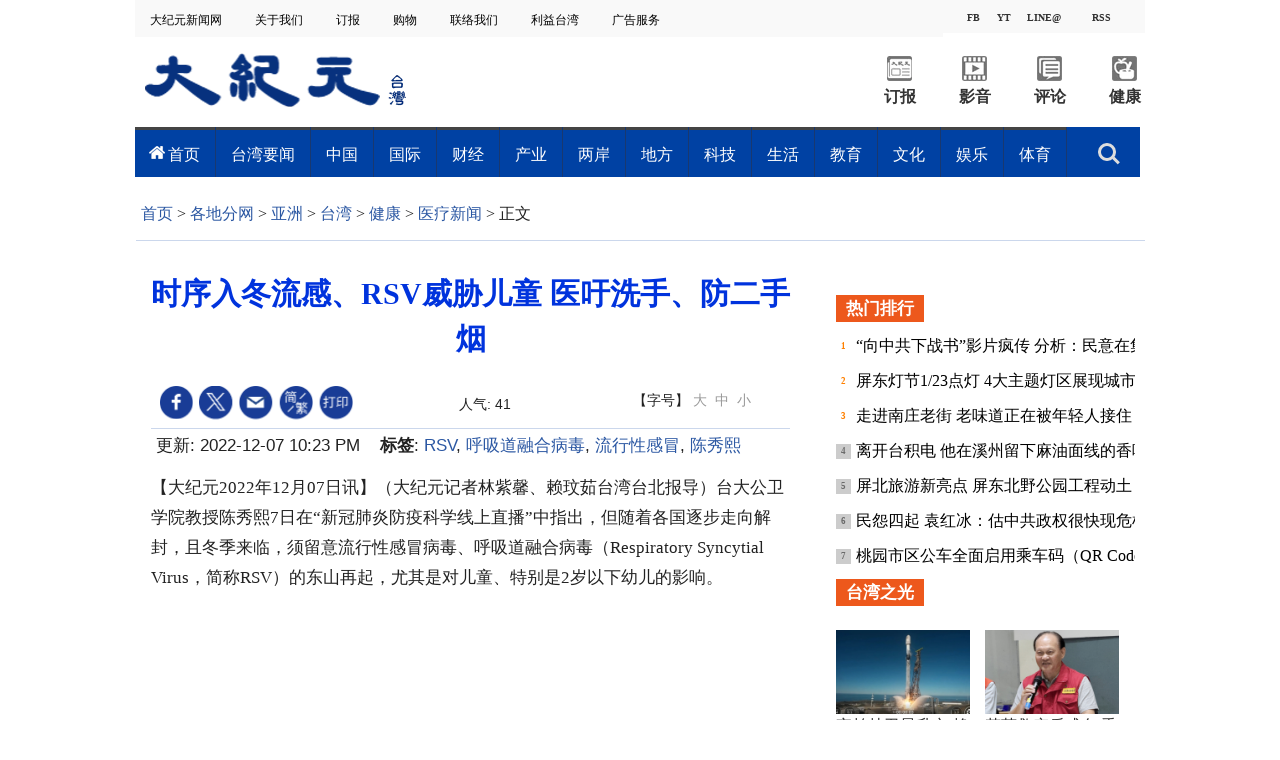

--- FILE ---
content_type: text/html; charset=UTF-8
request_url: https://www.epochtimes.com/gb/22/12/7/n13880284.htm
body_size: 22266
content:
<!DOCTYPE html>
<html lang="zh-Hans">
<head>
<meta charset="UTF-8">
<link rel="icon" href="/favicon.ico" type="image/x-icon">
<link rel="icon" href="/favicon-16x16.png" sizes="16x16" type="image/png">
<link rel="icon" href="/favicon-32x32.png" sizes="32x32" type="image/png">
<link rel="icon" href="/favicon-48x48.png" sizes="48x48" type="image/png">
<link rel="apple-touch-icon" sizes="120x120" href="/apple-touch-icon-120.png">
<link rel="apple-touch-icon" sizes="152x152" href="/apple-touch-icon-152.png">
<link rel="apple-touch-icon" sizes="180x180" href="/apple-touch-icon.png">
<link rel="icon" sizes="192x192" href="/android-icon-192x192.png">
<link rel="icon" sizes="512x512" href="/android-icon-512x512.png">
<link rel="manifest" href="/manifest.json">
<meta name="viewport" content="width=device-width, initial-scale=1">
<link rel="profile" href="http://gmpg.org/xfn/11">
<link rel="preconnect" href="https://www.googletagmanager.com">
<link rel="preconnect" href="https://cdn.cookielaw.org">
	<meta name="date" content="2022-12-07 10:23:19 PM" />
	<title>时序入冬流感、RSV威胁儿童 医吁洗手、防二手烟 | 呼吸道融合病毒 | 流行性感冒 | 陈秀熙 | 大纪元</title>
<meta name='robots' content='index, follow' />
<meta name="description" content="台大公卫学院教授陈秀熙7日在“新冠肺炎防疫科学线上直播”中指出，但随着各国逐步走向解封，且冬季来临，须留意流行性感冒病毒、呼吸道融合病毒（Respiratory Syncytial Virus，简称RSV）的东山再起，尤其是对儿童、特别是2岁以下幼儿的影响。">
<meta property="og:locale" content="zh_CN" >
<meta property="og:site_name" content="大纪元 www.epochtimes.com" >
<meta property="article:publisher" content="https://www.facebook.com/djytimes">
<meta property="og:url" content="https://www.epochtimes.com/gb/22/12/7/n13880284.htm">
<meta property="og:type" content="article">
<meta property="og:title" content="时序入冬流感、RSV威胁儿童 医吁洗手、防二手烟 | 呼吸道融合病毒 | 流行性感冒 | 陈秀熙 | 大纪元">
<meta property="og:description" content="台大公卫学院教授陈秀熙7日在“新冠肺炎防疫科学线上直播”中指出，但随着各国逐步走向解封，且冬季来临，须留意流行性感冒病毒、呼吸道融合病毒（Respiratory Syncytial Virus，简称RSV）的东山再起，尤其是对儿童、特别是2岁以下幼儿的影响。">
<meta property="fb:page_id" content="1571885662850711">
<meta property="og:image" content="https://i.epochtimes.com/assets/uploads/2017/02/DJY_FB_DefaultImage2017.jpg">
<meta property="twitter:site" content="大纪元 www.epochtimes.com" >
<meta property="twitter:domain" content="www.epochtimes.com" >
<meta name="twitter:title" content="时序入冬流感、RSV威胁儿童 医吁洗手、防二手烟 | 呼吸道融合病毒 | 流行性感冒 | 陈秀熙 | 大纪元">
<meta name="twitter:description" content="台大公卫学院教授陈秀熙7日在“新冠肺炎防疫科学线上直播”中指出，但随着各国逐步走向解封，且冬季来临，须留意流行性感冒病毒、呼吸道融合病毒（Respiratory Syncytial Virus，简称RSV）的东山再起，尤其是对儿童、特别是2岁以下幼儿的影响。">
<meta name="twitter:card" content="summary_large_image">
<meta name="twitter:image" content="https://i.epochtimes.com/assets/uploads/2017/02/DJY_FB_DefaultImage2017.jpg">
<link rel='stylesheet' id='djy-style-css' href='https://www.epochtimes.com/assets/themes/djy/style.min.css?ver=20250227' type='text/css' media='all' />
<link rel='stylesheet' id='djy-foundation-css' href='https://www.epochtimes.com/assets/themes/djy/css/foundation/foundation.min.css?ver=20150811' type='text/css' media='all' />
<link rel='stylesheet' id='djy-global-css' href='https://www.epochtimes.com/assets/themes/djy/css/global-v2.min.css?ver=20250424' type='text/css' media='all' />
<link rel='stylesheet' id='djy-article-css' href='https://www.epochtimes.com/assets/themes/djy/css/article-v2.min.css?ver=20250728' type='text/css' media='all' />
<link rel='stylesheet' id='djy-slick-css-css' href='https://www.epochtimes.com/assets/themes/djy/css/community/slick.css?ver=20160303' type='text/css' media='all' />
<link rel='stylesheet' id='djy-widget-template-css' href='https://www.epochtimes.com/assets/themes/djy/css/widget-v2.min.css?ver=20250424' type='text/css' media='all' />
<link rel='stylesheet' id='djy-print-css' href='https://www.epochtimes.com/assets/themes/djy/css/print.min.css?ver=20160303' type='text/css' media='print' />

<link rel="canonical" href="https://www.epochtimes.com/gb/22/12/7/n13880284.htm" />
			<style type="text/css">
			body{ font-family: Simsun; }
			</style>
		<meta property="fb:pages" content="394510747593181" />
<meta name="news_keywords" content="RSV,呼吸道融合病毒,流行性感冒,陈秀熙,大纪元" />
	<script>
		var djy_primary_category, djy_primary_cat_full, djy_user_id, djy_tag_ids, djy_tag_names_full, djy_post_id, djy_author_ids, djy_public_authors, djy_cat_ids, djy_cat_names_full, djy_term_ids, djy_term_names_full, djy_all_term_ids, djy_all_term_names_full, djy_domain, djy_ads_term_ids, djy_publish_date, djy_no_ads = false;
		var encoding = 'gb';
        function verifyStorage(){try{ localStorage.setItem('test',1);localStorage.removeItem('test');return 1;} catch(e) {return 0;}}
        var hasStorage = verifyStorage();
        if (hasStorage) {
            var preferred_lang = localStorage.getItem('preferred_lang');
            var href = window.location.href;
            if (preferred_lang && href.indexOf('/tag/') === -1 && href.indexOf('/authors/') === -1) {
                if (window.location.pathname === '/' && preferred_lang === 'gb') {
                    window.location.replace('/gb/');
                } else {
                    var current_lang = '/'+ (preferred_lang === 'b5' ? 'gb' : 'b5')+'/';
                    if (href.indexOf(current_lang) !== -1 && href.indexOf('/'+preferred_lang+'/') === -1) {
                        window.location.replace(href.replace(current_lang, '/'+preferred_lang+'/'));
                    }
                }
            }
        }
	djy_primary_category = '1185185';
djy_primary_cat_full = '医疗新闻-1185185';
djy_user_id = '361';
djy_post_id = '13880284';
djy_tag_ids = '1417077,1263861,373843,1381839';
djy_tag_names_full = 'RSV-1417077;呼吸道融合病毒-1263861;流行性感冒-373843;陈秀熙-1381839';
djy_cat_ids = '989,1184684,1184623,1349361,414,391,1185185';
djy_cat_names_full = '亚洲-989;健康-1184684;台湾-1184623;台湾-1349361;台湾要闻-414;各地分网-391;医疗新闻-1185185';
djy_term_ids = '1385006,6';
djy_term_names_full = '编辑精选-1385006;类别重点-6';
djy_all_term_ids = '989,1184684,1184623,1349361,414,391,1185185,1385006,6';
djy_all_term_names_full = '亚洲-989;健康-1184684;台湾-1184623;台湾-1349361;台湾要闻-414;各地分网-391;医疗新闻-1185185;编辑精选-1385006;类别重点-6';
djy_ads_term_ids = '1184931,1167019,989,1184684,1184623,1349361,414,391,1185185,1385006,6';
djy_publish_date = '20221207';
	</script>
	
<script type="application/ld+json">
{"@context":"https:\/\/schema.org","@type":"BreadcrumbList","itemListElement":[{"@type":"ListItem","position":1,"name":"\u5404\u5730\u5206\u7db2","item":"https:\/\/www.epochtimes.com\/gb\/ncChineseCommunity.htm"},{"@type":"ListItem","position":2,"name":"\u4e9e\u6d32","item":"https:\/\/www.epochtimes.com\/gb\/nsc989.htm"},{"@type":"ListItem","position":3,"name":"\u53f0\u7063","item":"https:\/\/www.epochtimes.com\/gb\/ncid1184623.htm"},{"@type":"ListItem","position":4,"name":"\u5065\u5eb7","item":"https:\/\/www.epochtimes.com\/gb\/ncid1184684.htm"},{"@type":"ListItem","position":5,"name":"\u91ab\u7642\u65b0\u805e","item":"https:\/\/www.epochtimes.com\/gb\/ncid1185185.htm"}]}
</script>

<script type="application/ld+json">
{"@context":"https:\/\/schema.org","@type":"NewsArticle","@id":"https:\/\/www.epochtimes.com\/gb\/22\/12\/7\/n13880284.htm\/#newsarticle","url":"https:\/\/www.epochtimes.com\/gb\/22\/12\/7\/n13880284.htm","mainEntityOfPage":"https:\/\/www.epochtimes.com\/gb\/22\/12\/7\/n13880284.htm","headline":"时序入冬流感、RSV威胁儿童 医吁洗手、防二手烟","description":"台大公卫学院教授陈秀熙7日在“新冠肺炎防疫科学线上直播”中指出，但随着各国逐步走向解封，且冬季来临，须留意流行性感冒病毒、呼吸道融合病毒（Respiratory Syncytial Virus，简称RSV）的东山再起，尤其是对儿童、特别是2岁以下幼儿的影响。","keywords":"RSV,呼吸道融合病毒,流行性感冒,陈秀熙","dateCreated":"2022-12-07T22:23:19Z","datePublished":"2022-12-07T22:23:19Z","dateModified":"2022-12-07T23:19:13Z","author":{"@type":"Person","name":"大纪元新闻网","description":"大纪元报导","image":""},"publisher":{"@type":"Organization","logo":{"@type":"ImageObject","url":"https:\/\/www.epochtimes.com\/assets\/themes\/djy\/images\/DJY-Web-Logo.png","width":"195","height":"80"},"name":"大纪元","sameAs":["https:\/\/www.facebook.com\/djytimes","https:\/\/x.com\/dajiyuan"]},"articleSection":"医疗新闻","thumbnailUrl":"https:\/\/i.epochtimes.com\/assets\/uploads\/2024\/04\/id14233742-default-thumbnail-1200x800-e1714029191410.jpg","name":"时序入冬流感、RSV威胁儿童 医吁洗手、防二手烟","wordCount":"717","timeRequired":"172","mainEntity":{"@type":"WebPage","@id":"https:\/\/www.epochtimes.com\/gb\/22\/12\/7\/n13880284.htm"},"image":{"@type":"ImageObject","contentUrl":"https:\/\/i.epochtimes.com\/assets\/uploads\/2024\/04\/id14233742-default-thumbnail-1200x800-e1714029191410.jpg","url":"https:\/\/i.epochtimes.com\/assets\/uploads\/2024\/04\/id14233742-default-thumbnail-1200x800-e1714029191410.jpg","name":"时序入冬流感、RSV威胁儿童 医吁洗手、防二手烟","height":"1200","width":"800"},"isAccessibleForFree":"true","potentialAction":{"@type":"ReadAction","target":[{"@type":"EntryPoint","urlTemplate":"https:\/\/www.epochtimes.com\/gb\/22\/12\/7\/n13880284.htm"}]},"inLanguage":"zh-Hans","copyrightYear":"2026"}
</script>
<meta property="dable:item_id" content="13880284">
<meta property="dable:author" content="djy">
<link rel="amphtml" href="https://www.epochtimes.com/gb/22/12/7/n13880284.htm/amp" /><!--[if lt IE 9]>
     <script type="text/javascript" src="/assets/themes/djy/js/html5.js"></script>
     <link href="/assets/themes/djy/css/ie.css" rel="stylesheet" type="text/css" />
<![endif]-->
</head>
<body class="post-template-default single single-post postid-13880284 single-format-standard gb single-template-living-article">    <!-- Google tag (gtag.js) -->
    <script async src="https://www.googletagmanager.com/gtag/js?id=G-64JWG501SB"></script>
    <script>
        var ga4_para_obj = {};

        if (typeof(djy_user_id) != "undefined" && djy_user_id !== null) {
            ga4_para_obj.author_id = djy_user_id;
        }
        if (typeof(djy_public_authors) != "undefined" && djy_public_authors !== null) {
            ga4_para_obj.author_name = djy_public_authors;
        }
        if (typeof(djy_cat_ids) != "undefined" && djy_cat_ids !== null) {
            ga4_para_obj.category_ids = djy_cat_ids;
        }
        if (typeof(djy_all_term_names_full) != "undefined" && djy_all_term_names_full !== null) {
            ga4_para_obj.category_names = djy_all_term_names_full;
        }
        if (typeof(djy_primary_category) != "undefined" && djy_primary_category !== null) {
            ga4_para_obj.primary_category = djy_primary_cat_full;
        }
        if (typeof(djy_publish_date) != "undefined" && djy_publish_date !== null) {
            ga4_para_obj.publish_date = djy_publish_date;
        }
        if (typeof(djy_term_ids) != "undefined" && djy_term_ids !== null) {
            ga4_para_obj.term_ids = djy_term_ids;
        }
        ga4_para_obj.cookie_domain = '.epochtimes.com';

        window.dataLayer = window.dataLayer || [];
        function gtag(){dataLayer.push(arguments);}
        gtag('consent', 'default', {
            ad_storage: "granted",
            analytics_storage: "granted",
            functionality_storage: "granted",
            personalization_storage: "granted",
            security_storage: "granted",
            ad_user_data: "granted",
            ad_personalization: "granted"
        });// Override defaults to 'denied' for specific regions.
        gtag('consent', 'default', {
            ad_storage: 'denied',
            analytics_storage: 'denied',
            functionality_storage: 'denied',
            personalization_storage: 'denied',
            security_storage: 'denied',
            ad_user_data: 'denied',
            ad_personalization: 'denied',
            ad_user_personalization: 'denied',
            region: ['AT', 'BE', 'BG', 'HR', 'CY', 'CZ', 'DK', 'EE', 'FI', 'FR', 'DE', 'GR', 'HU', 'IE', 'IT', 'LV', 'LT', 'LU', 'MT', 'NL', 'PL', 'PT', 'RO', 'SK', 'SI', 'ES', 'SE', 'GB', 'CH']
        });


        var sent_pageview_status = 0;
        if (hasStorage) {
            //ATTN: in OneTrust: C0005 - social; C0003 - functional; C0002 - performance; C0004 - ads target; C0001 - basic that always active
            var currentGroups = localStorage.getItem('EpochOnetrustActiveGroups');
            if (currentGroups) {
                var performanceAuth = (currentGroups.indexOf('C0002') === -1) ? 'denied' : 'granted';
                var functionalAuth = (currentGroups.indexOf('C0003') === -1) ? 'denied' : 'granted';
                var targetingAuth = (currentGroups.indexOf('C0004') === -1) ? 'denied' : 'granted';

                gtag('consent', 'update', {
                    analytics_storage: performanceAuth,
                    personalization_storage: performanceAuth,
                    security_storage: performanceAuth,
                    functionality_storage: functionalAuth,
                    ad_storage: targetingAuth,
                    ad_user_data: targetingAuth,
                    ad_personalization: targetingAuth,
                    ad_user_personalization: targetingAuth
                });
                sent_pageview_status = 1;
            }
        }

        gtag('set', {'cookie_flags': 'SameSite=Lax;Secure'});
        gtag('set', 'send_page_view', false);
        gtag('js', new Date());
        gtag('config', 'G-64JWG501SB', ga4_para_obj);

        function sent_pageview_check() {
            if (sent_pageview_status < 3) {
                sent_pageview_status = 3;
                gtag('event', 'page_view', {
                    'page_title': document.title,
                    'page_location': window.location.href,
                    'page_path': window.location.pathname
                });
            }
        }
        if (sent_pageview_status == 1) {
            sent_pageview_check();
        }
        </script>
        <script src="https://cdn.cookielaw.org/scripttemplates/otSDKStub.js" data-document-language="true" type="text/javascript" charset="UTF-8" data-domain-script="018e5888-3113-7bbd-ad24-8a36ff0c5755" ></script>
        <script>
        function OptanonWrapper() {
            if (hasStorage && (localStorage.getItem('EpochOnetrustActiveGroups') !== OnetrustActiveGroups)) {
                localStorage.setItem('EpochOnetrustActiveGroups', OnetrustActiveGroups);
                window.location.reload();
            }
            sent_pageview_check();
        }

        // in case there was no callback
        setTimeout(function() {
            sent_pageview_check();
        }, 3000);
    </script>


	<script>
	var epochload = [];
	var slots =  new Array();
	function loadGTM(id) {
		(function(w,d,s,l,i){w[l]=w[l]||[];w[l].push({'gtm.start':new Date().getTime(),event:'gtm.js'});var f=d.getElementsByTagName(s)[0],j=d.createElement(s),dl=l!='dataLayer'?'&l='+l:'';
			j.async=true;j.src='//www.googletagmanager.com/gtm.js?id='+i+dl;f.parentNode.insertBefore(j,f);})(window,document,'script','dataLayer', id);
	}
		</script>
	<noscript><iframe src="//www.googletagmanager.com/ns.html?id=GTM-WHM2XS" height="0" width="0" style="display:none;visibility:hidden"></iframe></noscript>
	<script>
	if (document.getElementsByClassName('archive tag').length > 0) {
		setTimeout(function() {
			loadGTM('GTM-WHM2XS');
		}, 3000);
	} else {
		loadGTM('GTM-WHM2XS');
	}
	</script>
    <script class="optanon-category-C0002-C0004" type="text/plain" src="https://btloader.com/tag?o=5755245557186560&upapi=true" async></script>
	
<div class="single_column_container" style="width: 1010px; margin: 0 auto;; background-color: #ffffff; border: ;">
	<div class="content" style="background-color: #ffffff; padding: 0; ">
	
<div class="single_column_container" style="width: 100%; background-color: #ffffff; border: ;">
	<div class="content" style="background-color: #ffffff; padding: 0; ">
	
<div class="living_2_columns_container" style="width: 100%; border: ;">
	<div class="content">
				<div class="list_wrap">
							<div class="left_column " style="border-right: ; padding: 0 0 0 10px;; background-color: #f9f9f9; float: left; display: inline-block; width: 80%;">
					<div class="living-navigation" style="background-color:#f9f9f9">
		<header role="navigation">
		<ul style="float: left;">
						<li>
				<a href="https://www.epochtimes.com/taiwan" target="_blank" style="font-size:12px;color:#000000;">
					大纪元新闻网				</a>
				<span style="width:30px">&nbsp;</span>
			</li>
						<li>
				<a href="https://www.epochtimes.com.tw/about.htm" target="_blank" style="font-size:12px;color:#000000;">
					关于我们				</a>
				<span style="width:30px">&nbsp;</span>
			</li>
						<li>
				<a href="https://order.epochtimes.com.tw/" target="_blank" style="font-size:12px;color:#000000;">
					订报				</a>
				<span style="width:30px">&nbsp;</span>
			</li>
						<li>
				<a href="https://www.epochmall.com/" target="_blank" style="font-size:12px;color:#000000;">
					 购物				</a>
				<span style="width:30px">&nbsp;</span>
			</li>
						<li>
				<a href="https://www.epochtimes.com.tw/contact" target="_blank" style="font-size:12px;color:#000000;">
					 联络我们				</a>
				<span style="width:30px">&nbsp;</span>
			</li>
						<li>
				<a href="https://www.epochtimes.com.tw/LeadTaiwan.html" target="_blank" style="font-size:12px;color:#000000;">
					利益台湾				</a>
				<span style="width:30px">&nbsp;</span>
			</li>
						<li>
				<a href="https://event.epochtimes.com.tw/advertise/" target="_blank" style="font-size:12px;color:#000000;">
					 广告服务				</a>
				<span style="width:30px">&nbsp;</span>
			</li>
					</ul>
				<div id="login_wrapper" class="pipa_login_wrapper" style="margin-top:6px;"></div>
	</header>
	</div>
				</div>
							<div class="right_column " style="padding: 0 10px 0 0 ;; background-color: #f9f9f9; float: right; display:inline-block; width: 20%;">
					<div class="living-horizontal-line" style="margin: ;">
<hr style="border-top: 4px solid #f9f9f9; width: 100%; ">
</div>

<div class="single_column_container" style="width: 160px; margin: 0 auto;; background-color: #ffffff; border: ;">
	<div class="content" style="background-color: #ffffff; padding: 0; ">
	
<div class="living_3_columns_container" style="width: 160px; margin: 0 auto;; border: ;">
	<div class="content">
				<div class="list_wrap">
							<div class="left_column" style="border-right: ; padding: 0; background-color: #f9f9f9 ;float: left; width: 34%">
					
<div class="living_3_columns_container" style="width: 55px; margin: 0 auto;; border: ;">
	<div class="content">
				<div class="list_wrap">
							<div class="left_column" style="border-right: ; padding: 0; background-color: #f9f9f9 ;float: left; width: 45%">
					
<div class="single_column_container" style="width: 25px; margin: 0 auto;; background-color: #f9f9f9; border: ;">
	<div class="content" style="background-color: #f9f9f9; padding: 0; ">
	<div class="living_image_box">
	<a href="https://www.facebook.com/epochtimes.taiwan" target="_blank">
				<img src="" >
					<div class="title" style="background-color: #f9f9f9; color: #333333; font-size: 10px;" >
				FB			</div>
			</a>
</div>
	</div>
	<div class="clear"></div>
</div>
				</div>
							<div class="mid_column" style="border-right: ; padding: 0; background-color: #f9f9f9 ;float: left; width: 10%">
					
<div class="living-vertical-line" style="border-left: 5px solid #f9f9f9; height: 5px;">&nbsp;</div>

				</div>
							<div class="right_column" style="padding: 0; background-color: #f9f9f9 ;float: left; width: 45%">
					
<div class="single_column_container" style="width: 25px; margin: 0 auto;; background-color: #f9f9f9; border: ;">
	<div class="content" style="background-color: #f9f9f9; padding: 0; ">
	<div class="living_image_box">
	<a href="https://www.youtube.com/channel/UCApkp-DRCG3ioHRepJU85tw" target="_blank">
				<img src="" >
					<div class="title" style="background-color: #f9f9f9; color: #333333; font-size: 10px;" >
				YT			</div>
			</a>
</div>
	</div>
	<div class="clear"></div>
</div>
				</div>
					</div>
				<div id="login_wrapper" style="float: right;margin-top: -47px;margin-right: 65px;"></div>
		<div class="clear"></div>
	</div>
</div>

				</div>
							<div class="mid_column" style="border-right: ; padding: 0; background-color: #f9f9f9 ;float: left; width: 44%">
					
<div class="living_3_columns_container" style="width: 70px; margin: 0 auto;; border: ;">
	<div class="content">
				<div class="list_wrap">
							<div class="left_column" style="border-right: ; padding: 0; background-color: #f9f9f9 ;float: left; width: 7%">
					
<div class="living-vertical-line" style="border-left: 5px solid #f9f9f9; height: 5px;">&nbsp;</div>

				</div>
							<div class="mid_column" style="border-right: ; padding: 0px 0px 0px 0px; background-color: #f9f9f9 ;float: left; width: 86%">
					
<div class="single_column_container" style="width: 60px; margin: 0 auto;; background-color: #f9f9f9; border: ;">
	<div class="content" style="background-color: #f9f9f9; padding: 0; ">
	<div class="living_image_box">
	<a href="https://page.line.me/gjy3178r" target="_blank">
				<img src="" >
					<div class="title" style="background-color: #f9f9f9; color: #333333; font-size: 10px;" >
				LINE@			</div>
			</a>
</div>
	</div>
	<div class="clear"></div>
</div>
				</div>
							<div class="right_column" style="padding: 0; background-color: #f9f9f9 ;float: left; width: 7%">
					
<div class="living-vertical-line" style="border-left: 5px solid #f9f9f9; height: 5px;">&nbsp;</div>

				</div>
					</div>
				<div id="login_wrapper" style="float: right;margin-top: -47px;margin-right: 65px;"></div>
		<div class="clear"></div>
	</div>
</div>

				</div>
							<div class="right_column" style="padding: 0; background-color: #f9f9f9 ;float: left; width: 22%">
					
<div class="single_column_container" style="width: 35px; margin: 0 auto;; background-color: #f9f9f9; border: ;">
	<div class="content" style="background-color: #f9f9f9; padding: 0; ">
	<div class="living_image_box">
	<a href="https://www.epochtimes.com.tw/Rss/latest" target="_blank">
				<img src="" >
					<div class="title" style="background-color: #f9f9f9; color: #333333; font-size: 10px;" >
				RSS			</div>
			</a>
</div>
	</div>
	<div class="clear"></div>
</div>
				</div>
					</div>
				<div id="login_wrapper" style="float: right;margin-top: -47px;margin-right: 65px;"></div>
		<div class="clear"></div>
	</div>
</div>

	</div>
	<div class="clear"></div>
</div>
<div class="living-horizontal-line" style="margin: ;">
<hr style="border-top: 1px solid #f9f9f9; width: 100%; ">
</div>
				</div>
					</div>
				<div class="clear"></div>
	</div>
</div>


<div class="single_column_container" style="width: 1010px; margin: 0 auto;; background-color: #ffffff; border: ;">
	<div class="content" style="background-color: #ffffff; padding: 0 5px 0 0; ">
	
<div class="living_3_columns_container" style="width: 1010px; margin: 0 auto;; border: ;">
	<div class="content">
				<div class="list_wrap">
							<div class="left_column" style="border-right: ; padding: 0; background-color: #ffffff ;float: left; width: 27%">
					<div class="living_image_box">
	<a href="https://www.epochtimes.com/taiwan" target="_blank">
				<img src="https://www.epochtimes.com.tw/asset/image/main/logo.png" >
			</a>
</div>
				</div>
							<div class="mid_column" style="border-right: ; padding: 0; background-color: #ffffff ;float: left; width: 45%">
					
<div class="single_column_container" style="width: 450px; margin: 0 auto;; background-color: #ffffff; border: ;">
	<div class="content" style="background-color: #ffffff; padding: 0; ">
	<div class="living-horizontal-line" style="margin: ;">
<hr style="border-top: 1px solid #ffffff; width: 450; ">
</div>
	</div>
	<div class="clear"></div>
</div>
				</div>
							<div class="right_column" style="padding: 0; background-color: #ffffff ;float: left; width: 28%">
					
<div class="living_2_columns_container" style="width: 300px; margin: 0 auto;; border: ;">
	<div class="content">
				<div class="list_wrap">
							<div class="left_column " style="border-right: ; padding: 0; background-color: #ffffff; float: left; display: inline-block; width: 50%;">
					
<div class="living_2_columns_container" style="width: 150px; margin: 0 auto;; border: ;">
	<div class="content">
				<div class="list_wrap">
							<div class="left_column " style="border-right: ; padding: 19px 25px 0px 25px; background-color: #ffffff; float: left; display: inline-block; width: 50%;">
					<div class="living_image_box">
	<a href="https://order.epochtimes.com.tw/?utm_source=DJYtwEpoch&#038;utm_medium=topBarIcon" target="_blank">
				<img src="https://www.epochtimes.com.tw/asset/image/main/order_ico2.png" >
			</a>
</div>
				</div>
							<div class="right_column " style="padding: 19px 25px 0px 25px; background-color: #ffffff; float: right; display:inline-block; width: 50%;">
					<div class="living_image_box">
	<a href="https://www.epochtimes.com/gb/ncid1246391.htm" target="_blank">
				<img src="https://www.epochtimes.com.tw/asset/image/main/video_ico2.png" >
			</a>
</div>
				</div>
					</div>
				<div class="clear"></div>
	</div>
</div>


<div class="living_2_columns_container" style="width: 150px; margin: 0 auto;; border: ;">
	<div class="content">
				<div class="list_wrap">
							<div class="left_column " style="border-right: ; padding: 0; background-color: #ffffff; float: left; display: inline-block; width: 50%;">
							<div class="living-simple-text" style="text-align: center; font-size: 16px; font-weight: bold; font-style: normal; color: #333333;">
		<p><a style="text-align: center; font-size: 16px; font-weight: bold; font-style: normal; color: #333333;" href="https://order.epochtimes.com.tw/?utm_source=DJYtwEpoch&#038;utm_medium=topBarIcon" target="_blank">订报</a></p>		</div>
						</div>
							<div class="right_column " style="padding: 0; background-color: #ffffff; float: right; display:inline-block; width: 50%;">
							<div class="living-simple-text" style="text-align: center; font-size: 16px; font-weight: bold; font-style: normal; color: #333333;">
		<p><a style="text-align: center; font-size: 16px; font-weight: bold; font-style: normal; color: #333333;" href="https://www.epochtimes.com/gb/ncid1246391.htm" target="_blank">影音</a></p>		</div>
						</div>
					</div>
				<div class="clear"></div>
	</div>
</div>

				</div>
							<div class="right_column " style="padding: 0; background-color: #ffffff; float: right; display:inline-block; width: 50%;">
					
<div class="living_2_columns_container" style="width: 150px; margin: 0 auto;; border: ;">
	<div class="content">
				<div class="list_wrap">
							<div class="left_column " style="border-right: ; padding: 19px 25px 0px 25px; background-color: #ffffff; float: left; display: inline-block; width: 50%;">
					<div class="living_image_box">
	<a href="https://www.epochtimes.com/gb/nccomment.htm" target="_blank">
				<img src="https://www.epochtimes.com.tw/asset/image/main/comment_ico2.png" >
			</a>
</div>
				</div>
							<div class="right_column " style="padding: 19px 25px 0px 25px; background-color: #ffffff; float: right; display:inline-block; width: 50%;">
					<div class="living_image_box">
	<a href="https://www.epochtimes.com/gb/ncid1184684.htm" target="_blank">
				<img src="https://www.epochtimes.com.tw/asset/image/main/health_ico2.png" >
			</a>
</div>
				</div>
					</div>
				<div class="clear"></div>
	</div>
</div>


<div class="living_2_columns_container" style="width: 100%; border: ;">
	<div class="content">
				<div class="list_wrap">
							<div class="left_column " style="border-right: ; padding: 0; background-color: #ffffff; float: left; display: inline-block; width: 50%;">
							<div class="living-simple-text" style="text-align: center; font-size: 16px; font-weight: bold; font-style: normal; color: #333333;">
		<p><a style="text-align: center; font-size: 16px; font-weight: bold; font-style: normal; color: #333333;" href="https://www.epochtimes.com/gb/nccomment.htm" target="_blank">评论</a></p>		</div>
						</div>
							<div class="right_column " style="padding: 0; background-color: #ffffff; float: right; display:inline-block; width: 50%;">
							<div class="living-simple-text" style="text-align: center; font-size: 16px; font-weight: bold; font-style: normal; color: #333333;">
		<p><a style="text-align: center; font-size: 16px; font-weight: bold; font-style: normal; color: #333333;" href="https://www.epochtimes.com/gb/ncid1184684.htm" target="_blank">健康</a></p>		</div>
						</div>
					</div>
				<div class="clear"></div>
	</div>
</div>

				</div>
					</div>
				<div class="clear"></div>
	</div>
</div>


<div class="single_column_container" style="width: 100%; background-color: #ffffff; border: ;">
	<div class="content" style="background-color: #ffffff; padding: 0; ">
		</div>
	<div class="clear"></div>
</div>
				</div>
					</div>
				<div id="login_wrapper" style="float: right;margin-top: -47px;margin-right: 65px;"></div>
		<div class="clear"></div>
	</div>
</div>


<div class="inspired-mega-menu" style="visibility: hidden;">
	<header class="cd-main-header">
		<ul class="cd-header-buttons">
			<li style="">
				<a class="cd-search-trigger" href="#cd-search">搜索<span></span></a>
			</li>
			<li><a class="cd-nav-trigger" href="#cd-primary-nav">目录<span></span></a></li>
		</ul> <!-- cd-header-buttons -->
	</header>

	<main class="cd-main-content"></main>

	<nav class="cd-nav">
		<ul id="cd-primary-nav" class="cd-primary-nav is-fixed clear" style="background-color: #0041a3;">
				<li class="has-children">
				<a href="https://www.epochtimes.com/gb/ncid1184623.htm" style="color: #ffffff; font-size: 16px; padding: 0px 15px;" data-term-id="1184623">首页</a>
				<ul class="cd-nav-gallery is-hidden" style="padding-top: 16px;">
					<li class="go-back"><a href="#">目录</a></li>
					<li class="see-all" style="display: none;">
										</li>
									<div class="nav-gallery-list">
										<li>
							<a class="cd-nav-item" href="https://www.epochtimes.com/gb/26/1/20/n14680092.htm" target="_blank">
								<img src="https://i.epochtimes.com/assets/uploads/2026/01/id14680095-825060-320x200.jpg" alt="中天主播涉共谍案 疑刺探火箭弹机密" width="320" height="200">
								<h3>中天主播涉共谍案 疑刺探火箭弹机密</h3>
							</a>
						</li>
										<li>
							<a class="cd-nav-item" href="https://www.epochtimes.com/gb/26/1/20/n14680090.htm" target="_blank">
								<img src="https://i.epochtimes.com/assets/uploads/2026/01/id14680091-825051-320x200.jpg" alt="总预算、1.25兆国防条例再遭杯葛 未列23日院会议程" width="320" height="200">
								<h3>总预算、1.25兆国防条例再遭杯葛 未列23日院会议程</h3>
							</a>
						</li>
										<li>
							<a class="cd-nav-item" href="https://www.epochtimes.com/gb/26/1/20/n14680097.htm" target="_blank">
								<img src="https://i.epochtimes.com/assets/uploads/2026/01/id14680098-825021-320x200.jpg" alt="恶搞中共活摘器官 虚构App“换了么”被禁搜" width="320" height="200">
								<h3>恶搞中共活摘器官 虚构App“换了么”被禁搜</h3>
							</a>
						</li>
										<li>
							<a class="cd-nav-item" href="https://www.epochtimes.com/gb/26/1/20/n14680107.htm" target="_blank">
								<img src="https://i.epochtimes.com/assets/uploads/2026/01/id14680109-825056-320x200.jpg" alt="赵少康出书朝野齐聚 柯建铭抛“大和解咖啡”" width="320" height="200">
								<h3>赵少康出书朝野齐聚 柯建铭抛“大和解咖啡”</h3>
							</a>
						</li>
										<li>
							<a class="cd-nav-item" href="https://www.epochtimes.com/gb/26/1/20/n14680110.htm" target="_blank">
								<img src="https://i.epochtimes.com/assets/uploads/2026/01/id14680111-825039-320x200.jpg" alt="不在籍投票专法最快本周闯关 小党吁先审中选会人事案" width="320" height="200">
								<h3>不在籍投票专法最快本周闯关 小党吁先审中选会人事案</h3>
							</a>
						</li>
									</div>		
							</ul>
			</li>
				<li class="has-children">
				<a href="https://www.epochtimes.com/gb/nsc414.htm" style="color: #ffffff; font-size: 16px; padding: 0px 15px;" data-term-id="414">台湾要闻</a>
				<ul class="cd-nav-gallery is-hidden" style="padding-top: 16px;">
					<li class="go-back"><a href="#">目录</a></li>
					<li class="see-all" style="display: none;">
										</li>
									<div class="nav-gallery-list">
										<li>
							<a class="cd-nav-item" href="https://www.epochtimes.com/gb/26/1/20/n14680099.htm" target="_blank">
								<img src="https://i.epochtimes.com/assets/uploads/2026/01/id14680100-824969-320x200.jpg" alt="流感单周就诊破10万 最快本周进入流行期" width="320" height="200">
								<h3>流感单周就诊破10万 最快本周进入流行期</h3>
							</a>
						</li>
										<li>
							<a class="cd-nav-item" href="https://www.epochtimes.com/gb/26/1/20/n14680092.htm" target="_blank">
								<img src="https://i.epochtimes.com/assets/uploads/2026/01/id14680095-825060-320x200.jpg" alt="中天主播涉共谍案 疑刺探火箭弹机密" width="320" height="200">
								<h3>中天主播涉共谍案 疑刺探火箭弹机密</h3>
							</a>
						</li>
										<li>
							<a class="cd-nav-item" href="https://www.epochtimes.com/gb/26/1/20/n14680090.htm" target="_blank">
								<img src="https://i.epochtimes.com/assets/uploads/2026/01/id14680091-825051-320x200.jpg" alt="总预算、1.25兆国防条例再遭杯葛 未列23日院会议程" width="320" height="200">
								<h3>总预算、1.25兆国防条例再遭杯葛 未列23日院会议程</h3>
							</a>
						</li>
										<li>
							<a class="cd-nav-item" href="https://www.epochtimes.com/gb/26/1/20/n14680107.htm" target="_blank">
								<img src="https://i.epochtimes.com/assets/uploads/2026/01/id14680109-825056-320x200.jpg" alt="赵少康出书朝野齐聚 柯建铭抛“大和解咖啡”" width="320" height="200">
								<h3>赵少康出书朝野齐聚 柯建铭抛“大和解咖啡”</h3>
							</a>
						</li>
										<li>
							<a class="cd-nav-item" href="https://www.epochtimes.com/gb/26/1/20/n14680110.htm" target="_blank">
								<img src="https://i.epochtimes.com/assets/uploads/2026/01/id14680111-825039-320x200.jpg" alt="不在籍投票专法最快本周闯关 小党吁先审中选会人事案" width="320" height="200">
								<h3>不在籍投票专法最快本周闯关 小党吁先审中选会人事案</h3>
							</a>
						</li>
									</div>		
							</ul>
			</li>
				<li class="has-children">
				<a href="https://www.epochtimes.com/gb/ncid1184667.htm" style="color: #ffffff; font-size: 16px; padding: 0px 15px;" data-term-id="1184667">中国</a>
				<ul class="cd-nav-gallery is-hidden" style="padding-top: 16px;">
					<li class="go-back"><a href="#">目录</a></li>
					<li class="see-all" style="display: none;">
										</li>
									<div class="nav-gallery-list">
										<li>
							<a class="cd-nav-item" href="https://www.epochtimes.com/gb/26/1/8/n14671870.htm" target="_blank">
								<img src="https://i.epochtimes.com/assets/uploads/2026/01/id14671871-822357-320x200.jpg" alt="振兴东北口号无用 多地如鬼城" width="320" height="200">
								<h3>振兴东北口号无用 多地如鬼城</h3>
							</a>
						</li>
										<li>
							<a class="cd-nav-item" href="https://www.epochtimes.com/gb/26/1/12/n14674611.htm" target="_blank">
								<img src="https://i.epochtimes.com/assets/uploads/2026/01/id14674612-823144-320x200.jpeg" alt="广东小学生 趴桌午休需缴钱" width="320" height="200">
								<h3>广东小学生 趴桌午休需缴钱</h3>
							</a>
						</li>
										<li>
							<a class="cd-nav-item" href="https://www.epochtimes.com/gb/26/1/16/n14677427.htm" target="_blank">
								<img src="https://i.epochtimes.com/assets/uploads/2026/01/id14677428-824149-320x200.jpg" alt="河南学生离奇死亡 网民掀“零件保卫战”" width="320" height="200">
								<h3>河南学生离奇死亡 网民掀“零件保卫战”</h3>
							</a>
						</li>
										<li>
							<a class="cd-nav-item" href="https://www.epochtimes.com/gb/26/1/18/n14678686.htm" target="_blank">
								<img src="https://i.epochtimes.com/assets/uploads/2026/01/id14678687-824529-320x200.jpg" alt="“向中共下战书”影片疯传 分析：民意在集结" width="320" height="200">
								<h3>“向中共下战书”影片疯传 分析：民意在集结</h3>
							</a>
						</li>
										<li>
							<a class="cd-nav-item" href="https://www.epochtimes.com/gb/26/1/20/n14680097.htm" target="_blank">
								<img src="https://i.epochtimes.com/assets/uploads/2026/01/id14680098-825021-320x200.jpg" alt="恶搞中共活摘器官 虚构App“换了么”被禁搜" width="320" height="200">
								<h3>恶搞中共活摘器官 虚构App“换了么”被禁搜</h3>
							</a>
						</li>
									</div>		
							</ul>
			</li>
				<li class="has-children">
				<a href="https://www.epochtimes.com/gb/nsc418.htm" style="color: #ffffff; font-size: 16px; padding: 0px 15px;" data-term-id="418">国际</a>
				<ul class="cd-nav-gallery is-hidden" style="padding-top: 16px;">
					<li class="go-back"><a href="#">目录</a></li>
					<li class="see-all" style="display: none;">
										</li>
									<div class="nav-gallery-list">
										<li>
							<a class="cd-nav-item" href="https://www.epochtimes.com/gb/26/1/20/n14680148.htm" target="_blank">
								<img src="https://i.epochtimes.com/assets/uploads/2026/01/id14680160-AFP__20260119__939L3ZR__v2__MidRes__SwitzerlandUsPoliticsSummitDiplomacy-320x200.jpg" alt="贝森特在达沃斯会晤何立峰 谈大豆和磁铁" width="320" height="200">
								<h3>贝森特在达沃斯会晤何立峰 谈大豆和磁铁</h3>
							</a>
						</li>
										<li>
							<a class="cd-nav-item" href="https://www.epochtimes.com/gb/26/1/19/n14679520.htm" target="_blank">
								<img src="https://i.epochtimes.com/assets/uploads/2026/01/id14670718-GettyImages-2254396430-320x200.jpg" alt="委内瑞拉对中国的廉价石油供应即将终结" width="320" height="200">
								<h3>委内瑞拉对中国的廉价石油供应即将终结</h3>
							</a>
						</li>
										<li>
							<a class="cd-nav-item" href="https://www.epochtimes.com/gb/26/1/20/n14680186.htm" target="_blank">
								<img src="https://i.epochtimes.com/assets/uploads/2026/01/id14674571-823233-320x200.jpg" alt="金价首破4700美元 银价创新高 美股下跌" width="320" height="200">
								<h3>金价首破4700美元 银价创新高 美股下跌</h3>
							</a>
						</li>
										<li>
							<a class="cd-nav-item" href="https://www.epochtimes.com/gb/26/1/20/n14680245.htm" target="_blank">
								<img src="https://i.epochtimes.com/assets/uploads/2026/01/id14678785-AFP__20260113__92KT2PM__v1__MidRes__UsPresidentDonaldTrumpToursAManufacturingPlant-320x200.jpg" alt="贝森特：川普在向世界表明美国“回来了”" width="320" height="200">
								<h3>贝森特：川普在向世界表明美国“回来了”</h3>
							</a>
						</li>
										<li>
							<a class="cd-nav-item" href="https://www.epochtimes.com/gb/26/1/20/n14680213.htm" target="_blank">
								<img src="https://i.epochtimes.com/assets/uploads/2026/01/id14680231-GettyImages-2256065475-320x200.jpg" alt="欧盟拟对伊朗祭制裁 限制无人机导弹零件出口" width="320" height="200">
								<h3>欧盟拟对伊朗祭制裁 限制无人机导弹零件出口</h3>
							</a>
						</li>
									</div>		
							</ul>
			</li>
				<li class="has-children">
				<a href="https://www.epochtimes.com/gb/ncid1184669.htm" style="color: #ffffff; font-size: 16px; padding: 0px 15px;" data-term-id="1184669">财经</a>
				<ul class="cd-nav-gallery is-hidden" style="padding-top: 16px;">
					<li class="go-back"><a href="#">目录</a></li>
					<li class="see-all" style="display: none;">
										</li>
									<div class="nav-gallery-list">
										<li>
							<a class="cd-nav-item" href="https://www.epochtimes.com/gb/26/1/19/n14679491.htm" target="_blank">
								<img src="https://i.epochtimes.com/assets/uploads/2026/01/id14679492-824744-320x200.jpg" alt="电子业看俏 林启超：今年经济成长有上修空间" width="320" height="200">
								<h3>电子业看俏 林启超：今年经济成长有上修空间</h3>
							</a>
						</li>
										<li>
							<a class="cd-nav-item" href="https://www.epochtimes.com/gb/26/1/20/n14680056.htm" target="_blank">
								<img src="https://i.epochtimes.com/assets/uploads/2026/01/id14680057-825055-320x200.jpg" alt="空运市场旺 今年运量估逾6千万人次" width="320" height="200">
								<h3>空运市场旺 今年运量估逾6千万人次</h3>
							</a>
						</li>
										<li>
							<a class="cd-nav-item" href="https://www.epochtimes.com/gb/26/1/20/n14680063.htm" target="_blank">
								<img src="https://i.epochtimes.com/assets/uploads/2026/01/id14680064-825053-320x200.jpg" alt="AI动能强劲 外销订单连11红" width="320" height="200">
								<h3>AI动能强劲 外销订单连11红</h3>
							</a>
						</li>
										<li>
							<a class="cd-nav-item" href="https://www.epochtimes.com/gb/26/1/20/n14680065.htm" target="_blank">
								<img src="https://i.epochtimes.com/assets/uploads/2026/01/id14680066-825011-320x200.jpg" alt="台股䜵3万点 林修铭看好AI带动产业基本面" width="320" height="200">
								<h3>台股䜵3万点 林修铭看好AI带动产业基本面</h3>
							</a>
						</li>
										<li>
							<a class="cd-nav-item" href="https://www.epochtimes.com/gb/26/1/20/n14680073.htm" target="_blank">
								<img src="https://i.epochtimes.com/assets/uploads/2026/01/id14680075-825043-320x200.jpg" alt="赞台美关税谈判 学者：美国把台湾当自家人" width="320" height="200">
								<h3>赞台美关税谈判 学者：美国把台湾当自家人</h3>
							</a>
						</li>
									</div>		
							</ul>
			</li>
				<li class="has-children">
				<a href="https://www.epochtimes.com/gb/ncid1184670.htm" style="color: #ffffff; font-size: 16px; padding: 0px 15px;" data-term-id="1184670">产业</a>
				<ul class="cd-nav-gallery is-hidden" style="padding-top: 16px;">
					<li class="go-back"><a href="#">目录</a></li>
					<li class="see-all" style="display: none;">
										</li>
									<div class="nav-gallery-list">
										<li>
							<a class="cd-nav-item" href="https://www.epochtimes.com/gb/26/1/9/n14672498.htm" target="_blank">
								<img src="https://i.epochtimes.com/assets/uploads/2026/01/id14672499-822658-320x200.jpg" alt="美国关税压力大 财部：中小企业申请金融支持占近9成" width="320" height="200">
								<h3>美国关税压力大 财部：中小企业申请金融支持占近9成</h3>
							</a>
						</li>
										<li>
							<a class="cd-nav-item" href="https://www.epochtimes.com/gb/26/1/11/n14673826.htm" target="_blank">
								<img src="https://i.epochtimes.com/assets/uploads/2026/01/id14673827-822934-320x200.jpg" alt="AI推升供需紧张 传业者要求预付款、翻倍调涨企业级NAND" width="320" height="200">
								<h3>AI推升供需紧张 传业者要求预付款、翻倍调涨企业级NAND</h3>
							</a>
						</li>
										<li>
							<a class="cd-nav-item" href="https://www.epochtimes.com/gb/26/1/16/n14677438.htm" target="_blank">
								<img src="https://i.epochtimes.com/assets/uploads/2026/01/id14677439-824268-320x200.jpg" alt="台美关税敲定 国科会吴诚文：台湾半导体机会将增加" width="320" height="200">
								<h3>台美关税敲定 国科会吴诚文：台湾半导体机会将增加</h3>
							</a>
						</li>
										<li>
							<a class="cd-nav-item" href="https://www.epochtimes.com/gb/26/1/18/n14678703.htm" target="_blank">
								<img src="https://i.epochtimes.com/assets/uploads/2026/01/id14678704-824527-320x200.jpg" alt="台美关税降至15% 台湾鲷、兰花输美订单有望回温" width="320" height="200">
								<h3>台美关税降至15% 台湾鲷、兰花输美订单有望回温</h3>
							</a>
						</li>
										<li>
							<a class="cd-nav-item" href="https://www.epochtimes.com/gb/26/1/20/n14680069.htm" target="_blank">
								<img src="https://i.epochtimes.com/assets/uploads/2026/01/id14680071-825042-320x200.jpg" alt="工具机公会：今年美国市场估成长6%至8%" width="320" height="200">
								<h3>工具机公会：今年美国市场估成长6%至8%</h3>
							</a>
						</li>
									</div>		
							</ul>
			</li>
				<li class="has-children">
				<a href="https://www.epochtimes.com/gb/ncid1184671.htm" style="color: #ffffff; font-size: 16px; padding: 0px 15px;" data-term-id="1184671">两岸</a>
				<ul class="cd-nav-gallery is-hidden" style="padding-top: 16px;">
					<li class="go-back"><a href="#">目录</a></li>
					<li class="see-all" style="display: none;">
										</li>
									<div class="nav-gallery-list">
										<li>
							<a class="cd-nav-item" href="https://www.epochtimes.com/gb/26/1/17/n14678139.htm" target="_blank">
								<img src="https://i.epochtimes.com/assets/uploads/2026/01/id14671713-822365-320x200.jpg" alt="台公务员赴陆旅游遭盘查 陆委会提醒注意风险" width="320" height="200">
								<h3>台公务员赴陆旅游遭盘查 陆委会提醒注意风险</h3>
							</a>
						</li>
										<li>
							<a class="cd-nav-item" href="https://www.epochtimes.com/gb/26/1/19/n14679240.htm" target="_blank">
								<img src="https://i.epochtimes.com/assets/uploads/2026/01/id14675133-823312-320x200.jpg" alt="陆配关关涉武统言论 遭废居留许可并已离境" width="320" height="200">
								<h3>陆配关关涉武统言论 遭废居留许可并已离境</h3>
							</a>
						</li>
										<li>
							<a class="cd-nav-item" href="https://www.epochtimes.com/gb/26/1/19/n14679287.htm" target="_blank">
								<img src="https://i.epochtimes.com/assets/uploads/2025/12/id14665168-820253-320x200.jpg" alt="顾立雄盼“1.25兆台币特别预算”尽速付委审查" width="320" height="200">
								<h3>顾立雄盼“1.25兆台币特别预算”尽速付委审查</h3>
							</a>
						</li>
										<li>
							<a class="cd-nav-item" href="https://www.epochtimes.com/gb/26/1/20/n14679770.htm" target="_blank">
								<img src="https://i.epochtimes.com/assets/uploads/2020/06/ccccuurrr_20111001-320x200.jpg" alt="陆配周满芝涉在台为中共发展组织 被判刑8年" width="320" height="200">
								<h3>陆配周满芝涉在台为中共发展组织 被判刑8年</h3>
							</a>
						</li>
										<li>
							<a class="cd-nav-item" href="https://www.epochtimes.com/gb/26/1/20/n14680048.htm" target="_blank">
								<img src="https://i.epochtimes.com/assets/uploads/2026/01/id14680052-2601200612522378-320x200.jpg" alt="台防长视导绿岛与台东部队 关切战备整备状况" width="320" height="200">
								<h3>台防长视导绿岛与台东部队 关切战备整备状况</h3>
							</a>
						</li>
									</div>		
							</ul>
			</li>
				<li class="has-children">
				<a href="https://www.epochtimes.com/gb/ncid1184675.htm" style="color: #ffffff; font-size: 16px; padding: 0px 15px;" data-term-id="1184675">地方</a>
				<ul class="cd-nav-gallery is-hidden" style="padding-top: 16px;">
					<li class="go-back"><a href="#">目录</a></li>
					<li class="see-all" style="display: none;">
										</li>
									<div class="nav-gallery-list">
										<li>
							<a class="cd-nav-item" href="https://www.epochtimes.com/gb/26/1/20/n14679991.htm" target="_blank">
								<img src="https://i.epochtimes.com/assets/uploads/2026/01/id14679992-825022-320x200.jpg" alt="复刻回旋梯 中山医大新教学实验大楼动土" width="320" height="200">
								<h3>复刻回旋梯 中山医大新教学实验大楼动土</h3>
							</a>
						</li>
										<li>
							<a class="cd-nav-item" href="https://www.epochtimes.com/gb/26/1/20/n14680007.htm" target="_blank">
								<img src="https://i.epochtimes.com/assets/uploads/2026/01/id14680008-825029-320x200.jpg" alt="支援就业计划 补助初次寻职青年最高4.8万元" width="320" height="200">
								<h3>支援就业计划 补助初次寻职青年最高4.8万元</h3>
							</a>
						</li>
										<li>
							<a class="cd-nav-item" href="https://www.epochtimes.com/gb/26/1/20/n14680012.htm" target="_blank">
								<img src="https://i.epochtimes.com/assets/uploads/2026/01/id14680013-825031-320x200.jpg" alt="打造关键材料重镇 麦寮绿色产业科技加值园区进度持续推进" width="320" height="200">
								<h3>打造关键材料重镇 麦寮绿色产业科技加值园区进度持续推进</h3>
							</a>
						</li>
										<li>
							<a class="cd-nav-item" href="https://www.epochtimes.com/gb/26/1/20/n14680023.htm" target="_blank">
								<img src="https://i.epochtimes.com/assets/uploads/2026/01/id14680024-825046-320x200.jpg" alt="协和电厂污染明确 基市府依法维护市民权益" width="320" height="200">
								<h3>协和电厂污染明确 基市府依法维护市民权益</h3>
							</a>
						</li>
										<li>
							<a class="cd-nav-item" href="https://www.epochtimes.com/gb/26/1/20/n14680128.htm" target="_blank">
								<img src="https://i.epochtimes.com/assets/uploads/2026/01/id14680136-825080-320x200.jpg" alt="二水山岚线观光列车进站  迎接一抹浅绿风景" width="320" height="200">
								<h3>二水山岚线观光列车进站  迎接一抹浅绿风景</h3>
							</a>
						</li>
									</div>		
							</ul>
			</li>
				<li class="has-children">
				<a href="https://www.epochtimes.com/gb/ncid1184676.htm" style="color: #ffffff; font-size: 16px; padding: 0px 15px;" data-term-id="1184676">科技</a>
				<ul class="cd-nav-gallery is-hidden" style="padding-top: 16px;">
					<li class="go-back"><a href="#">目录</a></li>
					<li class="see-all" style="display: none;">
										</li>
									<div class="nav-gallery-list">
										<li>
							<a class="cd-nav-item" href="https://www.epochtimes.com/gb/25/11/11/n14633813.htm" target="_blank">
								<img src="https://i.epochtimes.com/assets/uploads/2025/11/id14633814-808317-320x200.jpg" alt="AI RAP平台助攻 台湾产业升级转型" width="320" height="200">
								<h3>AI RAP平台助攻 台湾产业升级转型</h3>
							</a>
						</li>
										<li>
							<a class="cd-nav-item" href="https://www.epochtimes.com/gb/25/11/26/n14643681.htm" target="_blank">
								<img src="https://i.epochtimes.com/assets/uploads/2025/11/id14643682-811865-320x200.jpg" alt="台湾部署自主星系 福卫八号首颗齐柏林卫星27日凌晨升空" width="320" height="200">
								<h3>台湾部署自主星系 福卫八号首颗齐柏林卫星27日凌晨升空</h3>
							</a>
						</li>
										<li>
							<a class="cd-nav-item" href="https://www.epochtimes.com/gb/25/11/27/n14643990.htm" target="_blank">
								<img src="https://i.epochtimes.com/assets/uploads/2025/10/id14611427-800239-320x200.jpg" alt="福卫八号“齐柏林卫星”再延至29日升空" width="320" height="200">
								<h3>福卫八号“齐柏林卫星”再延至29日升空</h3>
							</a>
						</li>
										<li>
							<a class="cd-nav-item" href="https://www.epochtimes.com/gb/25/12/2/n14647411.htm" target="_blank">
								<img src="https://i.epochtimes.com/assets/uploads/2025/11/id14643640-811904-320x200.jpg" alt="台积电泄密案 台湾追加起诉东京威力科创" width="320" height="200">
								<h3>台积电泄密案 台湾追加起诉东京威力科创</h3>
							</a>
						</li>
										<li>
							<a class="cd-nav-item" href="https://www.epochtimes.com/gb/25/12/4/n14648882.htm" target="_blank">
								<img src="https://i.epochtimes.com/assets/uploads/2025/12/id14648883-813880-320x200.jpg" alt="总统：台医疗科技蓄势待发" width="320" height="200">
								<h3>总统：台医疗科技蓄势待发</h3>
							</a>
						</li>
									</div>		
							</ul>
			</li>
				<li class="has-children">
				<a href="https://www.epochtimes.com/gb/ncid1184677.htm" style="color: #ffffff; font-size: 16px; padding: 0px 15px;" data-term-id="1184677">生活</a>
				<ul class="cd-nav-gallery is-hidden" style="padding-top: 16px;">
					<li class="go-back"><a href="#">目录</a></li>
					<li class="see-all" style="display: none;">
										</li>
									<div class="nav-gallery-list">
										<li>
							<a class="cd-nav-item" href="https://www.epochtimes.com/gb/26/1/9/n14672548.htm" target="_blank">
								<img src="https://i.epochtimes.com/assets/uploads/2026/01/id14672549-822613-320x200.jpg" alt="2026台湾灯会21公尺“神木主灯”3/3嘉义点亮" width="320" height="200">
								<h3>2026台湾灯会21公尺“神木主灯”3/3嘉义点亮</h3>
							</a>
						</li>
										<li>
							<a class="cd-nav-item" href="https://www.epochtimes.com/gb/26/1/10/n14672766.htm" target="_blank">
								<img src="https://i.epochtimes.com/assets/uploads/2026/01/id14672773-822693-320x200.jpg" alt="阳光出现的那一刻 走进巴塞隆纳圣家堂" width="320" height="200">
								<h3>阳光出现的那一刻 走进巴塞隆纳圣家堂</h3>
							</a>
						</li>
										<li>
							<a class="cd-nav-item" href="https://www.epochtimes.com/gb/26/1/16/n14677447.htm" target="_blank">
								<img src="https://i.epochtimes.com/assets/uploads/2026/01/id14677452-824342-320x200.jpg" alt="清晨走向王宫的路 用双脚量出的塞维亚早晨" width="320" height="200">
								<h3>清晨走向王宫的路 用双脚量出的塞维亚早晨</h3>
							</a>
						</li>
										<li>
							<a class="cd-nav-item" href="https://www.epochtimes.com/gb/26/1/17/n14677993.htm" target="_blank">
								<img src="https://i.epochtimes.com/assets/uploads/2026/01/id14677994-20260117PHO0049l-320x200.jpg" alt="台湾红茶英国夺最大奖  百年名店福南梅森将上架" width="320" height="200">
								<h3>台湾红茶英国夺最大奖  百年名店福南梅森将上架</h3>
							</a>
						</li>
										<li>
							<a class="cd-nav-item" href="https://www.epochtimes.com/gb/26/1/18/n14678644.htm" target="_blank">
								<img src="https://i.epochtimes.com/assets/uploads/2026/01/id14678645-824538-320x200.jpg" alt="转弯之后的蓝 粉鸟林的另一种看见" width="320" height="200">
								<h3>转弯之后的蓝 粉鸟林的另一种看见</h3>
							</a>
						</li>
									</div>		
							</ul>
			</li>
				<li class="has-children">
				<a href="https://www.epochtimes.com/gb/ncid1184678.htm" style="color: #ffffff; font-size: 16px; padding: 0px 15px;" data-term-id="1184678">教育</a>
				<ul class="cd-nav-gallery is-hidden" style="padding-top: 16px;">
					<li class="go-back"><a href="#">目录</a></li>
					<li class="see-all" style="display: none;">
										</li>
									<div class="nav-gallery-list">
										<li>
							<a class="cd-nav-item" href="https://www.epochtimes.com/gb/24/1/18/n14161084.htm" target="_blank">
								<img src="https://i.epochtimes.com/assets/uploads/2024/01/id14161085-659792-320x200.jpg" alt="淡江系所友会总会长：以“温度”凝聚校友 支持母校永续向" width="320" height="200">
								<h3>淡江系所友会总会长：以“温度”凝聚校友 支持母校永续向</h3>
							</a>
						</li>
										<li>
							<a class="cd-nav-item" href="https://www.epochtimes.com/gb/24/5/23/n14256211.htm" target="_blank">
								<img src="https://i.epochtimes.com/assets/uploads/2024/05/id14256237-b64d8971540fdfaa0fd6bb29_0-320x200.jpg" alt="我年轻，不随波 因为我阅读" width="320" height="200">
								<h3>我年轻，不随波 因为我阅读</h3>
							</a>
						</li>
										<li>
							<a class="cd-nav-item" href="https://www.epochtimes.com/gb/25/6/19/n14534664.htm" target="_blank">
								<img src="https://i.epochtimes.com/assets/uploads/2025/06/id14534678-b07e4abd1933c1d32a5d60d047313104-320x200.jpg" alt="侨委会2025台湾华语教学国际高峰会  研讨AI及台湾文化跨领域资源导入华语教学新趋势" width="320" height="200">
								<h3>侨委会2025台湾华语教学国际高峰会  研讨AI及台湾文化跨领域资源导入华语教学新趋势</h3>
							</a>
						</li>
										<li>
							<a class="cd-nav-item" href="https://www.epochtimes.com/gb/25/7/21/n14556997.htm" target="_blank">
								<img src="https://i.epochtimes.com/assets/uploads/2025/07/id14556998-782356-320x200.jpg" alt="科学168玩翻嘉市 魔法乐园掀起学习热潮" width="320" height="200">
								<h3>科学168玩翻嘉市 魔法乐园掀起学习热潮</h3>
							</a>
						</li>
										<li>
							<a class="cd-nav-item" href="https://www.epochtimes.com/gb/25/9/8/n14590078.htm" target="_blank">
								<img src="https://i.epochtimes.com/assets/uploads/2025/09/id14590080-793617-320x200.jpeg" alt="ChatGPT推新功能家长监控 学者：效果有限" width="320" height="200">
								<h3>ChatGPT推新功能家长监控 学者：效果有限</h3>
							</a>
						</li>
									</div>		
							</ul>
			</li>
				<li class="has-children">
				<a href="https://www.epochtimes.com/gb/nsc2007.htm" style="color: #ffffff; font-size: 16px; padding: 0px 15px;" data-term-id="2007">文化</a>
				<ul class="cd-nav-gallery is-hidden" style="padding-top: 16px;">
					<li class="go-back"><a href="#">目录</a></li>
					<li class="see-all" style="display: none;">
										</li>
									<div class="nav-gallery-list">
										<li>
							<a class="cd-nav-item" href="https://www.epochtimes.com/gb/26/1/18/n14678743.htm" target="_blank">
								<img src="https://i.epochtimes.com/assets/uploads/2025/10/id14622303-shutterstock_1583877757-320x200.jpg" alt="刘禹锡《浪淘沙‧其九》：过往随波去 却忆神仙时" width="320" height="200">
								<h3>刘禹锡《浪淘沙‧其九》：过往随波去 却忆神仙时</h3>
							</a>
						</li>
										<li>
							<a class="cd-nav-item" href="https://www.epochtimes.com/gb/26/1/18/n14678638.htm" target="_blank">
								<img src="https://i.epochtimes.com/assets/uploads/2026/01/id14678662-Gemini_Generated_Image_lbef8llbef8llbef-320x200.png" alt="昔日文人作对子：开玩笑语出惊人 渡危难自娱娱人" width="320" height="200">
								<h3>昔日文人作对子：开玩笑语出惊人 渡危难自娱娱人</h3>
							</a>
						</li>
										<li>
							<a class="cd-nav-item" href="https://www.epochtimes.com/gb/26/1/20/n14680055.htm" target="_blank">
								<img src="https://i.epochtimes.com/assets/uploads/2024/02/id14179619-shutterstock_1988615750-320x200.jpg" alt="【交响乐】圣王归来" width="320" height="200">
								<h3>【交响乐】圣王归来</h3>
							</a>
						</li>
										<li>
							<a class="cd-nav-item" href="https://www.epochtimes.com/gb/9/8/6/n2614559.htm" target="_blank">
								<img src="https://i.epochtimes.com/assets/uploads/2009/08/id14673091-Legouter_W-A_Bouguereau-320x200.png" alt="人物写实油画的价值（下）" width="320" height="200">
								<h3>人物写实油画的价值（下）</h3>
							</a>
						</li>
										<li>
							<a class="cd-nav-item" href="https://www.epochtimes.com/gb/22/4/27/n13721355.htm" target="_blank">
								<img src="https://i.epochtimes.com/assets/uploads/2022/04/id13721358-ttl7dayn4D_RachelChen-Milen-ViolaConcerto-Tchaikovsky-1200x800-DJY-320x200.png" alt="【器乐独奏与协奏曲】柴可夫斯基《洛可可主题变奏曲》，作品第33号" width="320" height="200">
								<h3>【器乐独奏与协奏曲】柴可夫斯基《洛可可主题变奏曲》，作品第33号</h3>
							</a>
						</li>
									</div>		
							</ul>
			</li>
				<li class="has-children">
				<a href="https://www.epochtimes.com/gb/ncyule.htm" style="color: #ffffff; font-size: 16px; padding: 0px 15px;" data-term-id="406">娱乐</a>
				<ul class="cd-nav-gallery is-hidden" style="padding-top: 16px;">
					<li class="go-back"><a href="#">目录</a></li>
					<li class="see-all" style="display: none;">
										</li>
									<div class="nav-gallery-list">
										<li>
							<a class="cd-nav-item" href="https://www.epochtimes.com/gb/26/1/20/n14679934.htm" target="_blank">
								<img src="https://i.epochtimes.com/assets/uploads/2026/01/id14679936-c487df7aee54f2b52ebd2a2194086cb2-320x200.jpg" alt="aespa成员Karina新年送冬装 致谢70名幕后伙伴" width="320" height="200">
								<h3>aespa成员Karina新年送冬装 致谢70名幕后伙伴</h3>
							</a>
						</li>
										<li>
							<a class="cd-nav-item" href="https://www.epochtimes.com/gb/26/1/20/n14679938.htm" target="_blank">
								<img src="https://i.epochtimes.com/assets/uploads/2026/01/id14679944-2601200326011487-320x200.jpg" alt="施柏宇再扮高中生 与田中千绘演母子挑战日文" width="320" height="200">
								<h3>施柏宇再扮高中生 与田中千绘演母子挑战日文</h3>
							</a>
						</li>
										<li>
							<a class="cd-nav-item" href="https://www.epochtimes.com/gb/26/1/20/n14679980.htm" target="_blank">
								<img src="https://i.epochtimes.com/assets/uploads/2026/01/id14679989-2601200430281487-320x200.jpg" alt="高尔宣儿子出生 与芮德结婚2年生2宝凑成“好”" width="320" height="200">
								<h3>高尔宣儿子出生 与芮德结婚2年生2宝凑成“好”</h3>
							</a>
						</li>
										<li>
							<a class="cd-nav-item" href="https://www.epochtimes.com/gb/26/1/20/n14680078.htm" target="_blank">
								<img src="https://i.epochtimes.com/assets/uploads/2026/01/id14680084-2601200807231487-320x200.jpg" alt="Rain开唱点名粉丝“怎不跳”得知真相发文致歉" width="320" height="200">
								<h3>Rain开唱点名粉丝“怎不跳”得知真相发文致歉</h3>
							</a>
						</li>
										<li>
							<a class="cd-nav-item" href="https://www.epochtimes.com/gb/26/1/20/n14680138.htm" target="_blank">
								<img src="https://i.epochtimes.com/assets/uploads/2026/01/id14680140-2601200907541487-320x200.jpg" alt="动力火车小巨蛋将办3场 忧票房笑称请部落凑数" width="320" height="200">
								<h3>动力火车小巨蛋将办3场 忧票房笑称请部落凑数</h3>
							</a>
						</li>
									</div>		
							</ul>
			</li>
				<li class="has-children">
				<a href="https://www.epochtimes.com/gb/ncsports.htm" style="color: #ffffff; font-size: 16px; padding: 0px 15px;" data-term-id="403">体育</a>
				<ul class="cd-nav-gallery is-hidden" style="padding-top: 16px;">
					<li class="go-back"><a href="#">目录</a></li>
					<li class="see-all" style="display: none;">
										</li>
									<div class="nav-gallery-list">
										<li>
							<a class="cd-nav-item" href="https://www.epochtimes.com/gb/26/1/17/n14677703.htm" target="_blank">
								<img src="https://i.epochtimes.com/assets/uploads/2025/12/id14658116-FotoJet-2-320x200.jpg" alt="【许润元译著】桥艺哲学家（5）" width="320" height="200">
								<h3>【许润元译著】桥艺哲学家（5）</h3>
							</a>
						</li>
										<li>
							<a class="cd-nav-item" href="https://www.epochtimes.com/gb/26/1/17/n14677692.htm" target="_blank">
								<img src="https://i.epochtimes.com/assets/uploads/2026/01/id14677787-GettyImages-2255322030-320x200.jpg" alt="2026首个大满贯赛——澳网公开赛热闹非凡" width="320" height="200">
								<h3>2026首个大满贯赛——澳网公开赛热闹非凡</h3>
							</a>
						</li>
										<li>
							<a class="cd-nav-item" href="https://www.epochtimes.com/gb/26/1/17/n14678257.htm" target="_blank">
								<img src="https://i.epochtimes.com/assets/uploads/2026/01/id14678346-GettyImages-2256785752-320x200.jpg" alt="德甲：拜仁以11分优势领跑 保持赛季不败" width="320" height="200">
								<h3>德甲：拜仁以11分优势领跑 保持赛季不败</h3>
							</a>
						</li>
										<li>
							<a class="cd-nav-item" href="https://www.epochtimes.com/gb/26/1/18/n14678852.htm" target="_blank">
								<img src="https://i.epochtimes.com/assets/uploads/2026/01/id14678858-GettyImages-2256725797-320x200.jpg" alt="英超：曼联“换帅如换刀”在主场完胜曼城" width="320" height="200">
								<h3>英超：曼联“换帅如换刀”在主场完胜曼城</h3>
							</a>
						</li>
										<li>
							<a class="cd-nav-item" href="https://www.epochtimes.com/gb/26/1/18/n14678900.htm" target="_blank">
								<img src="https://i.epochtimes.com/assets/uploads/2026/01/id14678967-GettyImages-2256829888-320x200.jpg" alt="NBA：“三巨头”解体 太阳队换打“团队篮球”" width="320" height="200">
								<h3>NBA：“三巨头”解体 太阳队换打“团队篮球”</h3>
							</a>
						</li>
									</div>		
							</ul>
			</li>
			</ul> <!-- primary-nav -->
	</nav> <!-- cd-nav -->

		<div id="cd-search" class="cd-search">
		<form method="post" action="/gb/search.htm">
			<input type="search" placeholder="关键字..." name="q">
		</form>
	</div>
	</div>

	</div>
	<div class="clear"></div>
</div>
<div class="living-horizontal-line" style="margin: ;">
<hr style="border-top: 1px solid #ffffff; width: 100%; ">
</div>

<div class="single_column_container" style="width: 1010px; margin: 0 auto;; background-color: #ffffff; border: ;">
	<div class="content" style="background-color: #ffffff; padding: 10px 0 0 0; ">
	
<div class="single_column_container" style="width: 970px; margin: 0 auto;; background-color: #ffffff; border: ;">
	<div class="content" style="background-color: #ffffff; padding: 0; ">
		<div class="living_revive_ads" data-jssrc="das_epochtimes_delivery">
		<ins data-revive-zoneid="469" data-revive-id="c9295b5f9707574a26385cec6f59175b"></ins>
	</div>
	</div>
	<div class="clear"></div>
</div>
	</div>
	<div class="clear"></div>
</div>
	</div>
	<div class="clear"></div>
</div>
	</div>
	<div class="clear"></div>
</div>

<div class="single_column_container" style="width: 100%; background-color: #ffffff; border: ;">
	<div class="content" style="background-color: #ffffff; padding: 0; ">
		</div>
	<div class="clear"></div>
</div>

<main id="main" role="main">
	<div class="row"><div id="topad728" class="large-12 medium-12 small-12 column">
	<div class="adshow728 row ad-center" id="topad728_inner"></div></div></div>
	<div class="row">
		<div class="large-12 medium-12 small-12 column" id="breadcrumbs">
		<div class="show-for-medium-up" id="breadcrumb"><a href = "/gb/" target="blank">首页</a> > <a target="_blank" class="breadcrumbs textLink" href="https://www.epochtimes.com/gb/ncChineseCommunity.htm">各地分网</a> > <a target="_blank" class="breadcrumbs textLink" href="https://www.epochtimes.com/gb/nsc989.htm">亚洲</a> > <a target="_blank" class="breadcrumbs textLink" href="https://www.epochtimes.com/gb/ncid1184623.htm">台湾</a> > <a target="_blank" class="breadcrumbs textLink" href="https://www.epochtimes.com/gb/ncid1184684.htm">健康</a> > <a target="_blank" class="breadcrumbs textLink" href="https://www.epochtimes.com/gb/ncid1185185.htm">医疗新闻</a> > <span class="current">正文</span></div>		</div>
	</div>

	<div class="row">
		<div class="column" id="hd1">
			<div class="large-12 medium-12 small-12 column print">
			<a href="/"><img border="0" alt="site logo: www.epochtimes.com"	src="https://www.epochtimes.com/assets/themes/djy/images/DJY-logo20140623-2.jpg"></a>
			</div>
		</div>
		<div class="columns scrollrelated">
			<div class="bd">
				<div class="large-8 medium-8 small-12 bgcolor column left">
	<div class="arttop arttop2">
		
				<h1 class="blue18 title">时序入冬流感、RSV威胁儿童 医吁洗手、防二手烟</h1>

		
				<h4 class="mtop10"></h4>
		
    			</div>
	<div id="artbody" class="column" itemprop="articleBody">
		<header role="heading">
			<div id="topbar" class="large-12 medium-12 small-12 columns articleBodyTopBar">
				<div class="large-9 medium-9 small-12 column" id="v2015_share">
					<a href="https://www.facebook.com/sharer/sharer.php?u=https://www.epochtimes.com/gb/22/12/7/n13880284.htm" class="facebook-round icons" target="_blank"></a>
					<a href="https://twitter.com/intent/tweet?text=%E6%99%82%E5%BA%8F%E5%85%A5%E5%86%AC%E6%B5%81%E6%84%9F%E3%80%81RSV%E5%A8%81%E8%84%85%E5%85%92%E7%AB%A5+%E9%86%AB%E7%B1%B2%E6%B4%97%E6%89%8B%E3%80%81%E9%98%B2%E4%BA%8C%E6%89%8B%E8%8F%B8&amp;via=dajiyuan&amp;url=https://www.epochtimes.com/gb/22/12/7/n13880284.htm"	class="twitter-round icons" target="_blank"></a>
					<a class="email-round icons" displaytext="Email" href="mailto:?subject=%E6%99%82%E5%BA%8F%E5%85%A5%E5%86%AC%E6%B5%81%E6%84%9F%E3%80%81RSV%E5%A8%81%E8%84%85%E5%85%92%E7%AB%A5+%E9%86%AB%E7%B1%B2%E6%B4%97%E6%89%8B%E3%80%81%E9%98%B2%E4%BA%8C%E6%89%8B%E8%8F%B8&body=%E6%99%82%E5%BA%8F%E5%85%A5%E5%86%AC%E6%B5%81%E6%84%9F%E3%80%81RSV%E5%A8%81%E8%84%85%E5%85%92%E7%AB%A5+%E9%86%AB%E7%B1%B2%E6%B4%97%E6%89%8B%E3%80%81%E9%98%B2%E4%BA%8C%E6%89%8B%E8%8F%B8%20https://www.epochtimes.com/gb/22/12/7/n13880284.htm" target="_top"></a>
					<span class="stButton">
						<span class="stLarge">
							<a href="https://www.epochtimes.com/b5/22/12/7/n13880284.htm" class="djy-fonts icons"></a>
						</span>
					</span>
					<span class="stButton">
						<span class="stLarge">
							<a href="#Print" onclick="window.print(); return false;" class="story_function djy-print icons" rel="nofollow" target="_blank"></a>
						</span>
					</span>
												<span class="stButton">
							<span class="pageview">人气: 41</span>
						</span>
											</div>

				<div class="large-3 medium-3 small-12 column">【字号】
				<a href="#" onclick="changeArticleFont('b');return false;" style="color: rgb(153, 153, 153);">大</a>&nbsp;
				<a href="#"	onclick="changeArticleFont('m');return false;"	style="color: rgb(153, 153, 153);">中</a>&nbsp;
				<a class="textLink" href="#" onclick="changeArticleFont('s');return false;"	style="color: rgb(153, 153, 153);">小</a>
				</div>
				<div class="clear"></div>
			</div>

			<div class="mbottom10 large-12 medium-12 small-12 columns">
				<time datetime="2022-12-07T23:19:13+08:00">更新: 2022-12-07 10:23 PM	</time>
				&nbsp;&nbsp; <span style="font-weight: bold;">标签</span>: <span	style="display: none;">tags:</span>
				<a href="https://www.epochtimes.com/gb/tag/rsv.html" rel="tag">RSV</a>, <a href="https://www.epochtimes.com/gb/tag/%E5%91%BC%E5%90%B8%E9%81%93%E8%9E%8D%E5%90%88%E7%97%85%E6%AF%92.html" rel="tag">呼吸道融合病毒</a>, <a href="https://www.epochtimes.com/gb/tag/%E6%B5%81%E8%A1%8C%E6%80%A7%E6%84%9F%E5%86%92.html" rel="tag">流行性感冒</a>, <a href="https://www.epochtimes.com/gb/tag/%E9%99%88%E7%A7%80%E7%86%99.html" rel="tag">陈秀熙</a>			</div>
		</header>
        		<!-- article content begin -->
		<p>【大纪元2022年12月07日讯】（大纪元记者林紫馨、赖玟茹台湾台北报导）台大公卫学院教授陈秀熙7日在“新冠肺炎防疫科学线上直播”中指出，但随着各国逐步走向解封，且冬季来临，须留意流行性感冒病毒、呼吸道融合病毒（Respiratory Syncytial Virus，简称RSV）的东山再起，尤其是对儿童、特别是2岁以下幼儿的影响。</p>
<p>虽然COVID-19疫情趋缓，但儿童健康仍面临多重威胁。陈秀熙指出，有鉴于英美今年入冬后，RSV、流感、新冠在冬天出现，导致住院率回升，陈秀熙建议民众看待口罩“不是包袱，是护身符”，家有早产儿等高危险幼儿的民众，应持续严守个人卫生、减少二手烟，都有助减少RSV感染风险。</p>
<p>陈秀熙研究团队成员、医师赖昭智说明，RSV主要感染对象是5岁以下儿童，特别是2岁以下幼儿，其高危险因素为早产儿、患有慢性肺部疾病、先天性心脏病、染色体异常疾病、免疫不全疾病、神经肌肉疾病等孩童，而且家中有兄弟姊妹、婴幼童在托婴中心、气喘及过敏家族史、哺乳时间过短、长期暴露在二手烟环境（含怀孕期间吸烟）等，也会造成易于受到RSV的感染。</p>
<p>赖昭智表示，RSV是导致小儿细支气管炎和肺炎最常见原因，1岁以下儿童下呼吸道感染，80%是因RSV引起的，发病高峰出现在6至11个月大。通常喘鸣表示是细支气管炎，而RSV会造成儿童重复感染，约有1/3 RSV细支气管炎住院的儿童，其喘鸣会持续至大于6~8岁，随着年龄的增长而发生率下降。</p>
<p>赖昭智指出，若家中有高风险群者，应严格落实洗手、戴口罩、避免二手烟环境、喂哺母乳增加婴儿抵抗力，重症高风险群也可每个月注射一次单株抗体以获得被动免疫保护。</p>
<p>责任编辑：吕美琪</p>
<span id="epoch_socail_span"></span><script type="text/javascript">
                var scripts_to_load = [];
                var contentObj = document.getElementById("epoch_socail_span").parentElement;
                var iframes = contentObj.querySelectorAll("iframe"); 
                if (hasStorage && localStorage.getItem("EpochOnetrustActiveGroups").indexOf("C0005") > -1) {
                    if (iframes.length > 0) {
                        iframes.forEach(function(iframe) {
                            var dataSrc = iframe.getAttribute("data2-src");
                            if (dataSrc) {
                                iframe.setAttribute("src", dataSrc);
                                iframe.removeAttribute("data2-src");
                            }
                        });
                    }
                    
                    var fvIframe = document.querySelector(".video_fit_container iframe");
                    if (fvIframe !== null) {
                        var srcURL = fvIframe.getAttribute("data2-src");
                        if (srcURL !== null && typeof srcURL !== "undefined" && srcURL.length > 0) {
                            fvIframe.setAttribute("src", srcURL);
                            fvIframe.removeAttribute("data2-src");
                        }
                    }
                } else {
                    var atag = "<a href='javascript:void(0);' class='open_one_trust_setting'>";
                    var hint = (encoding === "gb" ? ("(根据用户设置，社交媒体服务已被过滤。要显示内容，请"+ atag +"允许</a>社交媒体cookie。)") : ("(根据用户设置，社交媒体服务已被过滤。要显示内容，请"+ atag +"允许</a>社交媒体cookie。)"));
                    if (iframes.length > 0) {
                        for (var i = 0; i < iframes.length; i++) {
                            iframes[i].height = 30;
                            var parent = iframes[i].parentElement;
                            var iTag = document.createElement("i");
                            iTag.innerHTML = hint;
                            parent.insertBefore(iTag, iframes[i].nextSibling);
                        }
                    }
                    var tweets = document.querySelectorAll("blockquote.twitter-tweet");
                    if (tweets.length > 0) {
                        for (var i = 0; i < tweets.length; i++) {
                            var iTag = document.createElement("i");
                            iTag.innerHTML = hint;
                            tweets[i].appendChild(iTag);
                        }
                    }
                    var fvIframe = document.querySelector(".video_fit_container iframe");
                    if (fvIframe !== null) {
                        var iTag = document.createElement("i");
                        iTag.innerHTML = hint;
                        var parent = fvIframe.parentElement.parentNode;
                        if (parent) {
                            parent.insertBefore(iTag, fvIframe.parentElement.nextSibling);
                        }
                    }
                }
	    </script>		<!-- article content end -->

		<div id="below_article_ad"></div>

				<aside role="complementary">
						<div class="large-12 medium-12 column" id="related">
				<div class="related-news">
					相关文章					<span class="triangle"></span>
				</div>
				<div class="related-list">
					<ul class="related-posts">
					<li><span><a href="https://www.epochtimes.com/gb/22/11/23/n13871796.htm"></a></span><span class="dot1 icons"><a href="https://www.epochtimes.com/gb/22/11/23/n13871796.htm"></a></span><span class="post-title"><a href="https://www.epochtimes.com/gb/22/11/23/n13871796.htm">省府要求家庭诊所晚上及周末工作 以减轻医院压力</a><span class="tu">图</span>&nbsp;<span class="post-date">2022-11-24</span></span></li><li><span><a href="https://www.epochtimes.com/gb/22/11/23/n13871842.htm"></a></span><span class="dot2 icons"><a href="https://www.epochtimes.com/gb/22/11/23/n13871842.htm"></a></span><span class="post-title"><a href="https://www.epochtimes.com/gb/22/11/23/n13871842.htm">呼吸道疾病患者增 华州医院床位紧张</a>&nbsp;<span class="post-date">2022-11-24</span></span></li><li><span><a href="https://www.epochtimes.com/gb/22/11/24/n13872017.htm"></a></span><span class="dot3 icons"><a href="https://www.epochtimes.com/gb/22/11/24/n13872017.htm"></a></span><span class="post-title"><a href="https://www.epochtimes.com/gb/22/11/24/n13872017.htm">纽约市卫生局：节假日前聚餐攻略</a><span class="tu">图</span>&nbsp;<span class="post-date">2022-11-24</span></span></li><li><span><a href="https://www.epochtimes.com/gb/22/11/24/n13872476.htm"></a></span><span class="dot4 icons"><a href="https://www.epochtimes.com/gb/22/11/24/n13872476.htm"></a></span><span class="post-title"><a href="https://www.epochtimes.com/gb/22/11/24/n13872476.htm">伯灵顿恢复强制城市雇员在室内戴口罩</a>&nbsp;<span class="post-date">2022-11-25</span></span></li><li><span><a href="https://www.epochtimes.com/gb/22/11/24/n13872486.htm"></a></span><span class="dot5 icons"><a href="https://www.epochtimes.com/gb/22/11/24/n13872486.htm"></a></span><span class="post-title"><a href="https://www.epochtimes.com/gb/22/11/24/n13872486.htm">学校应否强制戴口罩 莱切：尊重家长选择</a><span class="tu">图</span>&nbsp;<span class="post-date">2022-11-25</span></span></li><li><span><a href="https://www.epochtimes.com/gb/22/11/25/n13873275.htm"></a></span><span class="dot6 icons"><a href="https://www.epochtimes.com/gb/22/11/25/n13873275.htm"></a></span><span class="post-title"><a href="https://www.epochtimes.com/gb/22/11/25/n13873275.htm">魁省学生缺课人数破纪录</a>&nbsp;<span class="post-date">2022-11-25</span></span></li><li><span><a href="https://www.epochtimes.com/gb/22/11/27/n13874228.htm"></a></span><span class="dot0 icons"><a href="https://www.epochtimes.com/gb/22/11/27/n13874228.htm"></a></span><span class="post-title"><a href="https://www.epochtimes.com/gb/22/11/27/n13874228.htm">加拿大流感飙升 进口儿童止痛药到货</a><span class="tu">图</span>&nbsp;<span class="post-date">2022-11-28</span></span></li><li><span><a href="https://www.epochtimes.com/gb/22/11/29/n13875103.htm"></a></span><span class="dot1 icons"><a href="https://www.epochtimes.com/gb/22/11/29/n13875103.htm"></a></span><span class="post-title"><a href="https://www.epochtimes.com/gb/22/11/29/n13875103.htm">传染病专家：RSV会影响弱势成年人</a>&nbsp;<span class="post-date">2022-11-29</span></span></li><li><span><a href="https://www.epochtimes.com/gb/22/11/30/n13876218.htm"></a></span><span class="dot2 icons"><a href="https://www.epochtimes.com/gb/22/11/30/n13876218.htm"></a></span><span class="post-title"><a href="https://www.epochtimes.com/gb/22/11/30/n13876218.htm">呼吸道病毒流行 橙县继续RSV紧急状态</a><span class="tu">图</span>&nbsp;<span class="post-date">2022-12-01</span></span></li><li><span><a href="https://www.epochtimes.com/gb/22/12/1/n13876943.htm"></a></span><span class="dot3 icons"><a href="https://www.epochtimes.com/gb/22/12/1/n13876943.htm"></a></span><span class="post-title"><a href="https://www.epochtimes.com/gb/22/12/1/n13876943.htm">安省发放免费快速检测盒 延至明年6月结束</a><span class="tu">图</span>&nbsp;<span class="post-date">2022-12-02</span></span></li>					 </ul>
				</div>
			</div>
							</aside>
	</div>
</div>

				<div class="large-4 medium-4 small-12 column right living-article-sidebar">
				
<div class="sidebar_container">
	<div class="widget_sidebar" id="_widget_sidebar">
				<div class="list_wrap">
							<div class="sidebar_column" style="padding: 0; background-color: #ffffff ; min-width: 300px; float: left; width:100%">
					
<div class="sidebar_container">
	<div class="widget_sidebar" id="_widget_sidebar">
				<div class="list_wrap">
							<div class="sidebar_column" style="padding: 10px 0px 0px 24px; background-color: #ffffff ; min-width: 300px; float: left; width:100%">
					
<div class="single_column_container" style="width: 320px; margin: 0 auto;; background-color: #ffffff; border: ;">
	<div class="content" style="background-color: #ffffff; padding: 0; ">
	
<div class="single_column_container" style="width: 300px; margin: 0 auto;; background-color: #ffffff; border: ;">
	<div class="content" style="background-color: #ffffff; padding: 0; ">
		<div class="living_revive_ads" data-jssrc="das_epochtimes_delivery">
		<ins data-revive-zoneid="470" data-revive-id="c9295b5f9707574a26385cec6f59175b"></ins>
	</div>
	</div>
	<div class="clear"></div>
</div>
	</div>
	<div class="clear"></div>
</div>
<div class="living-horizontal-line" style="margin: 5px;">
<hr style="border-top: 1px solid #ffffff; width: 100%; ">
</div>

<div class="inspired_block_title" style="margin: 20px 0px 5px 0px;float: left">
			<h2		style="font-size: 17px; color: #ffffff;">
					<span style=" background-color: #ed581c; border: ; border-radius: ; padding: 4px 10px 4px 10px;">
			热门排行			</span>
				</h2>
	</div>
<div class="clear"></div>

<div class="inspired-ranking-posts">
	<ul>
			<li class="clear">
					<dl  >
				<dt>
					<span class="colored-num" style="color: #ff8000; background-color: #ffffff;">1</span>
				</dt>
				<dd>
					<a href="https://www.epochtimes.com/gb/26/1/18/n14678686.htm" target="_blank" style="font-size: 16px; color: #000000; font-weight: normal;">
					“向中共下战书”影片疯传 分析：民意在集结					</a><span class="tu">图</span>				</dd>
			</dl>
		</li>
			<li class="clear">
					<dl  >
				<dt>
					<span class="colored-num" style="color: #ff8000; background-color: #ffffff;">2</span>
				</dt>
				<dd>
					<a href="https://www.epochtimes.com/gb/26/1/15/n14676761.htm" target="_blank" style="font-size: 16px; color: #000000; font-weight: normal;">
					屏东灯节1/23点灯 4大主题灯区展现城市光影魅力					</a><span class="tu">图</span>				</dd>
			</dl>
		</li>
			<li class="clear">
					<dl  >
				<dt>
					<span class="colored-num" style="color: #ff8000; background-color: #ffffff;">3</span>
				</dt>
				<dd>
					<a href="https://www.epochtimes.com/gb/26/1/15/n14676488.htm" target="_blank" style="font-size: 16px; color: #000000; font-weight: normal;">
					走进南庄老街 老味道正在被年轻人接住					</a><span class="tu">图</span>				</dd>
			</dl>
		</li>
			<li class="clear">
					<dl  >
				<dt>
					<span class="empty-num">4</span>
				</dt>
				<dd>
					<a href="https://www.epochtimes.com/gb/26/1/13/n14675290.htm" target="_blank" style="font-size: 16px; color: #000000; font-weight: normal;">
					离开台积电 他在溪州留下麻油面线的香味					</a><span class="tu">图</span>				</dd>
			</dl>
		</li>
			<li class="clear">
					<dl  >
				<dt>
					<span class="empty-num">5</span>
				</dt>
				<dd>
					<a href="https://www.epochtimes.com/gb/26/1/16/n14677403.htm" target="_blank" style="font-size: 16px; color: #000000; font-weight: normal;">
					屏北旅游新亮点 屏东北野公园工程动土					</a><span class="tu">图</span>				</dd>
			</dl>
		</li>
			<li class="clear">
					<dl  >
				<dt>
					<span class="empty-num">6</span>
				</dt>
				<dd>
					<a href="https://www.epochtimes.com/gb/26/1/19/n14679412.htm" target="_blank" style="font-size: 16px; color: #000000; font-weight: normal;">
					民怨四起 袁红冰：估中共政权很快现危机					</a><span class="tu">图</span>				</dd>
			</dl>
		</li>
			<li class="clear">
					<dl  >
				<dt>
					<span class="empty-num">7</span>
				</dt>
				<dd>
					<a href="https://www.epochtimes.com/gb/26/1/16/n14677098.htm" target="_blank" style="font-size: 16px; color: #000000; font-weight: normal;">
					桃园市区公车全面启用乘车码（QR Code）扫码即可搭车					</a><span class="tu">图</span>				</dd>
			</dl>
		</li>
		</ul>
</div>

<div class="inspired_block_title" style="margin: 0px 0px 5px 0px;float: left">
		<a href="https://www.epochtimes.com/gb/ncid2447.htm" target="_blank">
			<h2		style="font-size: 17px; color: #ffffff;">
					<span style=" background-color: #ed581c; border: ; border-radius: ; padding: 4px 10px 4px 10px;">
			台湾之光			</span>
				</h2>
	</a></div>
<div class="clear"></div>


<div class="living-image-post">
	<ul>
			<li class="container clear" style="float: left; width: 50%;">
				<dl>
					<dt>
						<a href="https://www.epochtimes.com/gb/25/11/29/n14645295.htm" target="_blank"><img src="https://i.epochtimes.com/assets/uploads/2025/11/id14645322-2511281959252378-320x200.jpg" width="320" height="200"></a>
						<span class="" style="position: static; background-color: #fff; padding: 0;font-size: 16px; line-height: 24px">
							<a style="color: #333;" href="https://www.epochtimes.com/gb/25/11/29/n14645295.htm" target="_blank"> 齐柏林卫星升空 赖清德盼台湾迈向太空新时代</a>
						</span>
					</dt>
				</dl>
			</li>
				<li class="container " style="float: left; width: 50%;">
				<dl>
					<dt>
						<a href="https://www.epochtimes.com/gb/25/11/5/n14630112.htm" target="_blank"><img src="https://i.epochtimes.com/assets/uploads/2025/11/id14630135-2511050456152378-320x200.jpg" width="320" height="200"></a>
						<span class="" style="position: static; background-color: #fff; padding: 0;font-size: 16px; line-height: 24px">
							<a style="color: #333;" href="https://www.epochtimes.com/gb/25/11/5/n14630112.htm" target="_blank"> 花莲救灾后成名 季连成：接电话前已想好蓝图</a>
						</span>
					</dt>
				</dl>
			</li>
			<div class="clear"></div>
	</ul>
	</div>


<div class="single_column_container" style="width: 320px; margin: 0 auto;; background-color: #ffffff; border: ;">
	<div class="content" style="background-color: #ffffff; padding: 0; ">
	
<div class="single_column_container" style="width: 300px; margin: 0 auto;; background-color: #ffffff; border: ;">
	<div class="content" style="background-color: #ffffff; padding: 10px 0 0 0; ">
		<div class="living_revive_ads" data-jssrc="das_epochtimes_delivery">
		<ins data-revive-zoneid="816" data-revive-id="c9295b5f9707574a26385cec6f59175b"></ins>
	</div>
	<div class="living_revive_ads" data-jssrc="das_epochtimes_delivery">
		<ins data-revive-zoneid="817" data-revive-id="c9295b5f9707574a26385cec6f59175b"></ins>
	</div>
	<div class="living_revive_ads" data-jssrc="das_epochtimes_delivery">
		<ins data-revive-zoneid="696" data-revive-id="c9295b5f9707574a26385cec6f59175b"></ins>
	</div>
	</div>
	<div class="clear"></div>
</div>
	</div>
	<div class="clear"></div>
</div>

<div class="inspired_block_title" style="margin: 20px 0px 5px 0px;float: left">
			<h2		style="font-size: 17px; color: #ffffff;">
					<span style=" background-color: #0152a9; border: ; border-radius: ; padding: 4px 10px 4px 10px;">
			即时新闻			</span>
				</h2>
	</div>
<div class="clear"></div>

<div class="living-subblock-posts">
		<div class="post-list">
		<ul style="overflow: hidden;">
					<li style="white-space: nowrap;">
					<a href="https://www.epochtimes.com/gb/26/1/20/n14680073.htm" target="_blank" style="font-size: 16px; color: #000000;">赞台美关税谈判 学者：美国把台湾当自家人</a><span class="tu">图</span>				</li>
					<li style="white-space: nowrap;">
					<a href="https://www.epochtimes.com/gb/26/1/20/n14680067.htm" target="_blank" style="font-size: 16px; color: #000000;">国泰金调查：39%估台股低点跌破2万5千点</a><span class="tu">图</span>				</li>
					<li style="white-space: nowrap;">
					<a href="https://www.epochtimes.com/gb/26/1/20/n14680069.htm" target="_blank" style="font-size: 16px; color: #000000;">工具机公会：今年美国市场估成长6%至8%</a><span class="tu">图</span>				</li>
					<li style="white-space: nowrap;">
					<a href="https://www.epochtimes.com/gb/26/1/20/n14680048.htm" target="_blank" style="font-size: 16px; color: #000000;">台防长视导绿岛与台东部队 关切战备整备状况</a><span class="tu">图</span>				</li>
					<li style="white-space: nowrap;">
					<a href="https://www.epochtimes.com/gb/26/1/20/n14680009.htm" target="_blank" style="font-size: 16px; color: #000000;">赖清德：台美关税底定 政府以特别预算续挺产业</a><span class="title_video">&nbsp;</span>				</li>
					<li style="white-space: nowrap;">
					<a href="https://www.epochtimes.com/gb/26/1/20/n14679946.htm" target="_blank" style="font-size: 16px; color: #000000;">组图：台故宫书画特展 兰亭序与骏马迎新春</a><span class="tu">图</span>				</li>
					<li style="white-space: nowrap;">
					<a href="https://www.epochtimes.com/gb/26/1/20/n14679770.htm" target="_blank" style="font-size: 16px; color: #000000;">陆配周满芝涉在台为中共发展组织 被判刑8年</a><span class="tu">图</span>				</li>
					<li style="white-space: nowrap;">
					<a href="https://www.epochtimes.com/gb/26/1/19/n14679493.htm" target="_blank" style="font-size: 16px; color: #000000;">蓝白拟自提国防特别预算 顾立雄：应无自提版本必要性</a><span class="tu">图</span>				</li>
			</ul>
	</div>
</div>
<div class="living-horizontal-line" style="margin: 10px;">
<hr style="border-top: 1px solid #ffffff; width: 100%; ">
</div>

<div class="single_column_container" style="width: 320px; margin: 0 auto;; background-color: #ffffff; border: ;">
	<div class="content" style="background-color: #ffffff; padding: 0; ">
	
<div class="single_column_container" style="width: 300px; margin: 0 auto;; background-color: #ffffff; border: ;">
	<div class="content" style="background-color: #ffffff; padding: 0; ">
		<div class="living_revive_ads" data-jssrc="das_epochtimes_delivery">
		<ins data-revive-zoneid="471" data-revive-id="c9295b5f9707574a26385cec6f59175b"></ins>
	</div>
	<div class="living_revive_ads" data-jssrc="das_epochtimes_delivery">
		<ins data-revive-zoneid="472" data-revive-id="c9295b5f9707574a26385cec6f59175b"></ins>
	</div>
	</div>
	<div class="clear"></div>
</div>
	</div>
	<div class="clear"></div>
</div>

<div class="single_column_container" style="width: 300px; margin: 0 auto;; background-color: #ffffff; border: ;">
	<div class="content" style="background-color: #ffffff; padding: 0; ">
				<div class="djy_global_ads" style="min-width: 300px; min-height: 250px; text-align: center;" data-adsunit="widget_ad_300x250_1" data-adsize="300x250" data-islazy="false">
			</div>
			<div class="living_article_revive_ads" data-firstads="4" data-interval="9">
				<div class="living_revive_ads content_ads" data-jssrc="das_epochtimes_delivery">
			<article_ins data-revive-zoneid="698" data-revive-id="c9295b5f9707574a26385cec6f59175b"></article_ins>
		</div>
				<div class="living_revive_ads content_ads" data-jssrc="das_epochtimes_delivery">
			<article_ins data-revive-zoneid="466" data-revive-id="c9295b5f9707574a26385cec6f59175b"></article_ins>
		</div>
				<div class="living_revive_ads content_ads" data-jssrc="das_epochtimes_delivery">
			<article_ins data-revive-zoneid="467" data-revive-id="c9295b5f9707574a26385cec6f59175b"></article_ins>
		</div>
			</div>
	</div>
	<div class="clear"></div>
</div>
				</div>
					</div>
				<div class="clear"></div>
	</div>
</div>

				</div>
					</div>
				<div class="clear"></div>
	</div>
</div>

				</div>

			</div>
			<div class="left large-8 medium-8 small-12 column">
				<div class="mtop10 commentbar large-12 medium-12 small-12 column" style="background:#eee;padding:10px;" id="comments">
评论
</div>

<div id="commentpost" style="display:block;margin-bottom:30px;" class="large-12 medium-12 small-12 column">
	<form id="commentForm" action="#" method="post">
		<textarea title="评论" rows="5" style="width:100%;" name="commentContent" id="commentContent" onfocus="this.value=''; this.onfocus=null;">
“大纪元将选取精彩读者评论在全球报纸版面上刊登，请您与我们一起记录历史”
“大纪元保留删除脏话贴、下流话贴、攻击个人信仰贴等恶意留言的权利”
		</textarea>
		<input type="submit" name="submit" value="发表留言" style="float:right;margin-right:20px;font-size:1em;" />
		<input type="hidden" name="t" value="uc" />
		<input type="hidden" name="aid" value="13880284" />
	</form>
</div>

<section id="comments" class="large-12 medium-12 small-12 columns">
	<div id="comment_box">
		<div name="comments"></div>
	</div>
</section><!-- #comments -->
			</div>
		</div>
	</div>
</main>


<div class="single_column_container" style="width: 100%; background-color: #000000; border: ;">
	<div class="content" style="background-color: #000000; padding: 0 0 0 0;; ">
	
<div class="single_column_container" style="width: 100%; background-color: #f3f3f3; border: ;">
	<div class="content" style="background-color: #f3f3f3; padding: 0; ">
		<div class="living_revive_ads" data-jssrc="das_epochtimes_delivery">
		<ins data-revive-zoneid="526" data-revive-id="c9295b5f9707574a26385cec6f59175b"></ins>
	</div>
		<footer class="living-footer" id="footer">
						<div class="top">
				<div class="logo">
					<a target="_blank" href="https://www.epochtimes.com"><img src="https://www.epochtimes.com/assets/themes/djy/images/living-health/djy_icon_119_36.png" width="119" height="36"></a>
				</div>
				<div class="site">
					<a target="_blank" href=""><img src="" ></a>
				</div>
				<div class="clear"></div>
			</div>
			<ul class="middle">
										<li class="left" style="width: auto">
							<div class="group">
																<a target="_blank" href="https://www.epochtimes.com/gb/about-djy.htm">关于我们</a>
							</div>
						</li>
												<li class="left" style="width: auto">
							<div class="group">
																<a target="_blank" href="https://www.epochtimes.com/gb/about-djy.htm">联络我们</a>
							</div>
						</li>
												<li class="left" style="width: auto">
							<div class="group">
																<a target="_blank" href="https://support.epochtimes.com.tw/supportAreaStart.aspx?utm_source=support_bottom&#038;utm_medium=twEpoch">支持大纪元</a>
							</div>
						</li>
												<li class="left" style="width: auto">
							<div class="group">
																<a target="_blank" href="https://www.epochtimes.com.tw/app">App下载</a>
							</div>
						</li>
												<li class="left" style="width: auto">
							<div class="group">
																<a target="_blank" href="https://event.epochtimes.com.tw/advertise/">台湾广告服务</a>
							</div>
						</li>
												<li class="left" style="width: auto">
							<div class="group">
																<a target="_blank" href="https://tougao.epochtimes.com/tougao_b5.php">投稿</a>
							</div>
						</li>
									</ul>
					<hr>
			<div class="bottom">
				<div class="friend-sites">
					<ul >
						<li><a target="_blank" href="https://www.epochtimes.com/ ">大纪元首页</a></li>
						<li><a target="_blank" href="https://www.epochtimes.com/gb/nsc2007.htm">大纪元文化网</a></li>
														<li><a target="_blank" href="https://www.ntdtv.com/indexb5.html">新唐人电视台</a></li>
														<li><a target="_blank" href="https://www.soundofhope.org/b5/">希望之声广播电台</a></li>
														<li><a target="_blank" href="https://dongtaiwang.com/loc/phome.php?v=0">动态网</a></li>
											</ul>
				</div>
				<div class="group">
												<ul>
								<li class="name"><a target="_blank" href="">线上服务</a></li>
																	<li><a target="_blank" href="https://order.epochtimes.com.tw">订报</a></li>
																	<li><a target="_blank" href="https://www.epochtimes.com.tw/b5/epaper">订阅电子报</a></li>
																	<li><a target="_blank" href="https://www.epochmall.com/">购物</a></li>
														</ul>
										<div class="clear"></div>
				</div>
			</div>
			<div class="clear"></div>
			<hr>
						<div class="copyright">
				<a class="fbai" href="/gb/rights_and_permissions.htm" target="_blank">授权与许可</a>
				<a class="fbai" href="/gb/UserAgreement.htm" target="_blank">服务条款</a>
				<a target="_blank" href="/gb/advertise.htm">广告服务</a>
				<a target="_blank" href="https://donate.epochtimes.com/">捐助大纪元</a>
				<span class="date">Copyright&copy; 2000 - 2026&nbsp;&nbsp; 大纪元</span>
                <div class="one-trust">
                    <!-- OneTrust Cookies Settings button start -->
                    <button id="ot-sdk-btn" class="ot-sdk-show-settings">Cookie 设置</button>
                    <!-- OneTrust Cookies Settings button end -->
                </div>
			</div>
				</footer>
			</div>
	<div class="clear"></div>
</div>
	</div>
	<div class="clear"></div>
</div>
<script type="text/javascript" src="https://www.epochtimes.com/assets/themes/djy/js/jquery-all.min.js?ver=20200218" id="jquery-js"></script>
<script type="text/javascript" src="https://www.epochtimes.com/assets/themes/djy/js/foundation/foundation.min.js?ver=20150811" id="djy-foundation-js-js"></script>
<script type="text/javascript" src="https://www.epochtimes.com/assets/themes/djy/js/bottom.min.js?ver=20251220" id="djy-bottom-js-js"></script>
<script type="text/javascript" src="https://www.epochtimes.com/assets/themes/djy/js/slick.min.js?ver=20150811" id="djy-slick-js-js"></script>
<script type="text/javascript" src="https://www.epochtimes.com/assets/themes/djy/js/widget.min.js?ver=20160809" id="djy-widget-js-js"></script>
<script type="text/javascript" src="https://www.epochtimes.com/assets/themes/djy/js/sticky.min.js?ver=20160401" id="djy-sticky-js-js"></script>
<script type="text/javascript" src="https://www.epochtimes.com/assets/themes/djy/js/news.min.js?ver=20150802" id="djy-news-js-js"></script>
<script type="text/javascript" src="https://www.epochtimes.com/assets/themes/djy/js/ads/www/default_article.min.js?ver=20241015" id="djy-post-ads-js-js"></script>
</body></html>

--- FILE ---
content_type: text/html; charset=UTF-8
request_url: https://www.epochtimes.com/gb/22/12/7/n13880284.htm
body_size: 22074
content:
<!DOCTYPE html>
<html lang="zh-Hans">
<head>
<meta charset="UTF-8">
<link rel="icon" href="/favicon.ico" type="image/x-icon">
<link rel="icon" href="/favicon-16x16.png" sizes="16x16" type="image/png">
<link rel="icon" href="/favicon-32x32.png" sizes="32x32" type="image/png">
<link rel="icon" href="/favicon-48x48.png" sizes="48x48" type="image/png">
<link rel="apple-touch-icon" sizes="120x120" href="/apple-touch-icon-120.png">
<link rel="apple-touch-icon" sizes="152x152" href="/apple-touch-icon-152.png">
<link rel="apple-touch-icon" sizes="180x180" href="/apple-touch-icon.png">
<link rel="icon" sizes="192x192" href="/android-icon-192x192.png">
<link rel="icon" sizes="512x512" href="/android-icon-512x512.png">
<link rel="manifest" href="/manifest.json">
<meta name="viewport" content="width=device-width, initial-scale=1">
<link rel="profile" href="http://gmpg.org/xfn/11">
<link rel="preconnect" href="https://www.googletagmanager.com">
<link rel="preconnect" href="https://cdn.cookielaw.org">
	<meta name="date" content="2022-12-07 10:23:19 PM" />
	<title>时序入冬流感、RSV威胁儿童 医吁洗手、防二手烟 | 呼吸道融合病毒 | 流行性感冒 | 陈秀熙 | 大纪元</title>
<meta name='robots' content='index, follow' />
<meta name="description" content="台大公卫学院教授陈秀熙7日在“新冠肺炎防疫科学线上直播”中指出，但随着各国逐步走向解封，且冬季来临，须留意流行性感冒病毒、呼吸道融合病毒（Respiratory Syncytial Virus，简称RSV）的东山再起，尤其是对儿童、特别是2岁以下幼儿的影响。">
<meta property="og:locale" content="zh_CN" >
<meta property="og:site_name" content="大纪元 www.epochtimes.com" >
<meta property="article:publisher" content="https://www.facebook.com/djytimes">
<meta property="og:url" content="https://www.epochtimes.com/gb/22/12/7/n13880284.htm">
<meta property="og:type" content="article">
<meta property="og:title" content="时序入冬流感、RSV威胁儿童 医吁洗手、防二手烟 | 呼吸道融合病毒 | 流行性感冒 | 陈秀熙 | 大纪元">
<meta property="og:description" content="台大公卫学院教授陈秀熙7日在“新冠肺炎防疫科学线上直播”中指出，但随着各国逐步走向解封，且冬季来临，须留意流行性感冒病毒、呼吸道融合病毒（Respiratory Syncytial Virus，简称RSV）的东山再起，尤其是对儿童、特别是2岁以下幼儿的影响。">
<meta property="fb:page_id" content="1571885662850711">
<meta property="og:image" content="https://i.epochtimes.com/assets/uploads/2017/02/DJY_FB_DefaultImage2017.jpg">
<meta property="twitter:site" content="大纪元 www.epochtimes.com" >
<meta property="twitter:domain" content="www.epochtimes.com" >
<meta name="twitter:title" content="时序入冬流感、RSV威胁儿童 医吁洗手、防二手烟 | 呼吸道融合病毒 | 流行性感冒 | 陈秀熙 | 大纪元">
<meta name="twitter:description" content="台大公卫学院教授陈秀熙7日在“新冠肺炎防疫科学线上直播”中指出，但随着各国逐步走向解封，且冬季来临，须留意流行性感冒病毒、呼吸道融合病毒（Respiratory Syncytial Virus，简称RSV）的东山再起，尤其是对儿童、特别是2岁以下幼儿的影响。">
<meta name="twitter:card" content="summary_large_image">
<meta name="twitter:image" content="https://i.epochtimes.com/assets/uploads/2017/02/DJY_FB_DefaultImage2017.jpg">
<link rel='stylesheet' id='djy-style-css' href='https://www.epochtimes.com/assets/themes/djy/style.min.css?ver=20250227' type='text/css' media='all' />
<link rel='stylesheet' id='djy-foundation-css' href='https://www.epochtimes.com/assets/themes/djy/css/foundation/foundation.min.css?ver=20150811' type='text/css' media='all' />
<link rel='stylesheet' id='djy-global-css' href='https://www.epochtimes.com/assets/themes/djy/css/global-v2.min.css?ver=20250424' type='text/css' media='all' />
<link rel='stylesheet' id='djy-article-css' href='https://www.epochtimes.com/assets/themes/djy/css/article-v2.min.css?ver=20250728' type='text/css' media='all' />
<link rel='stylesheet' id='djy-slick-css-css' href='https://www.epochtimes.com/assets/themes/djy/css/community/slick.css?ver=20160303' type='text/css' media='all' />
<link rel='stylesheet' id='djy-widget-template-css' href='https://www.epochtimes.com/assets/themes/djy/css/widget-v2.min.css?ver=20250424' type='text/css' media='all' />
<link rel='stylesheet' id='djy-print-css' href='https://www.epochtimes.com/assets/themes/djy/css/print.min.css?ver=20160303' type='text/css' media='print' />

<link rel="canonical" href="https://www.epochtimes.com/gb/22/12/7/n13880284.htm" />
			<style type="text/css">
			body{ font-family: Simsun; }
			</style>
		<meta property="fb:pages" content="394510747593181" />
<meta name="news_keywords" content="RSV,呼吸道融合病毒,流行性感冒,陈秀熙,大纪元" />
	<script>
		var djy_primary_category, djy_primary_cat_full, djy_user_id, djy_tag_ids, djy_tag_names_full, djy_post_id, djy_author_ids, djy_public_authors, djy_cat_ids, djy_cat_names_full, djy_term_ids, djy_term_names_full, djy_all_term_ids, djy_all_term_names_full, djy_domain, djy_ads_term_ids, djy_publish_date, djy_no_ads = false;
		var encoding = 'gb';
        function verifyStorage(){try{ localStorage.setItem('test',1);localStorage.removeItem('test');return 1;} catch(e) {return 0;}}
        var hasStorage = verifyStorage();
        if (hasStorage) {
            var preferred_lang = localStorage.getItem('preferred_lang');
            var href = window.location.href;
            if (preferred_lang && href.indexOf('/tag/') === -1 && href.indexOf('/authors/') === -1) {
                if (window.location.pathname === '/' && preferred_lang === 'gb') {
                    window.location.replace('/gb/');
                } else {
                    var current_lang = '/'+ (preferred_lang === 'b5' ? 'gb' : 'b5')+'/';
                    if (href.indexOf(current_lang) !== -1 && href.indexOf('/'+preferred_lang+'/') === -1) {
                        window.location.replace(href.replace(current_lang, '/'+preferred_lang+'/'));
                    }
                }
            }
        }
	djy_primary_category = '1185185';
djy_primary_cat_full = '医疗新闻-1185185';
djy_user_id = '361';
djy_post_id = '13880284';
djy_tag_ids = '1417077,1263861,373843,1381839';
djy_tag_names_full = 'RSV-1417077;呼吸道融合病毒-1263861;流行性感冒-373843;陈秀熙-1381839';
djy_cat_ids = '989,1184684,1184623,1349361,414,391,1185185';
djy_cat_names_full = '亚洲-989;健康-1184684;台湾-1184623;台湾-1349361;台湾要闻-414;各地分网-391;医疗新闻-1185185';
djy_term_ids = '1385006,6';
djy_term_names_full = '编辑精选-1385006;类别重点-6';
djy_all_term_ids = '989,1184684,1184623,1349361,414,391,1185185,1385006,6';
djy_all_term_names_full = '亚洲-989;健康-1184684;台湾-1184623;台湾-1349361;台湾要闻-414;各地分网-391;医疗新闻-1185185;编辑精选-1385006;类别重点-6';
djy_ads_term_ids = '1184931,1167019,989,1184684,1184623,1349361,414,391,1185185,1385006,6';
djy_publish_date = '20221207';
	</script>
	
<script type="application/ld+json">
{"@context":"https:\/\/schema.org","@type":"BreadcrumbList","itemListElement":[{"@type":"ListItem","position":1,"name":"\u5404\u5730\u5206\u7db2","item":"https:\/\/www.epochtimes.com\/gb\/ncChineseCommunity.htm"},{"@type":"ListItem","position":2,"name":"\u4e9e\u6d32","item":"https:\/\/www.epochtimes.com\/gb\/nsc989.htm"},{"@type":"ListItem","position":3,"name":"\u53f0\u7063","item":"https:\/\/www.epochtimes.com\/gb\/ncid1184623.htm"},{"@type":"ListItem","position":4,"name":"\u5065\u5eb7","item":"https:\/\/www.epochtimes.com\/gb\/ncid1184684.htm"},{"@type":"ListItem","position":5,"name":"\u91ab\u7642\u65b0\u805e","item":"https:\/\/www.epochtimes.com\/gb\/ncid1185185.htm"}]}
</script>

<script type="application/ld+json">
{"@context":"https:\/\/schema.org","@type":"NewsArticle","@id":"https:\/\/www.epochtimes.com\/gb\/22\/12\/7\/n13880284.htm\/#newsarticle","url":"https:\/\/www.epochtimes.com\/gb\/22\/12\/7\/n13880284.htm","mainEntityOfPage":"https:\/\/www.epochtimes.com\/gb\/22\/12\/7\/n13880284.htm","headline":"时序入冬流感、RSV威胁儿童 医吁洗手、防二手烟","description":"台大公卫学院教授陈秀熙7日在“新冠肺炎防疫科学线上直播”中指出，但随着各国逐步走向解封，且冬季来临，须留意流行性感冒病毒、呼吸道融合病毒（Respiratory Syncytial Virus，简称RSV）的东山再起，尤其是对儿童、特别是2岁以下幼儿的影响。","keywords":"RSV,呼吸道融合病毒,流行性感冒,陈秀熙","dateCreated":"2022-12-07T22:23:19Z","datePublished":"2022-12-07T22:23:19Z","dateModified":"2022-12-07T23:19:13Z","author":{"@type":"Person","name":"大纪元新闻网","description":"大纪元报导","image":""},"publisher":{"@type":"Organization","logo":{"@type":"ImageObject","url":"https:\/\/www.epochtimes.com\/assets\/themes\/djy\/images\/DJY-Web-Logo.png","width":"195","height":"80"},"name":"大纪元","sameAs":["https:\/\/www.facebook.com\/djytimes","https:\/\/x.com\/dajiyuan"]},"articleSection":"医疗新闻","thumbnailUrl":"https:\/\/i.epochtimes.com\/assets\/uploads\/2024\/04\/id14233742-default-thumbnail-1200x800-e1714029191410.jpg","name":"时序入冬流感、RSV威胁儿童 医吁洗手、防二手烟","wordCount":"717","timeRequired":"172","mainEntity":{"@type":"WebPage","@id":"https:\/\/www.epochtimes.com\/gb\/22\/12\/7\/n13880284.htm"},"image":{"@type":"ImageObject","contentUrl":"https:\/\/i.epochtimes.com\/assets\/uploads\/2024\/04\/id14233742-default-thumbnail-1200x800-e1714029191410.jpg","url":"https:\/\/i.epochtimes.com\/assets\/uploads\/2024\/04\/id14233742-default-thumbnail-1200x800-e1714029191410.jpg","name":"时序入冬流感、RSV威胁儿童 医吁洗手、防二手烟","height":"1200","width":"800"},"isAccessibleForFree":"true","potentialAction":{"@type":"ReadAction","target":[{"@type":"EntryPoint","urlTemplate":"https:\/\/www.epochtimes.com\/gb\/22\/12\/7\/n13880284.htm"}]},"inLanguage":"zh-Hans","copyrightYear":"2026"}
</script>
<meta property="dable:item_id" content="13880284">
<meta property="dable:author" content="djy">
<link rel="amphtml" href="https://www.epochtimes.com/gb/22/12/7/n13880284.htm/amp" /><!--[if lt IE 9]>
     <script type="text/javascript" src="/assets/themes/djy/js/html5.js"></script>
     <link href="/assets/themes/djy/css/ie.css" rel="stylesheet" type="text/css" />
<![endif]-->
</head>
<body class="post-template-default single single-post postid-13880284 single-format-standard gb single-template-living-article">    <!-- Google tag (gtag.js) -->
    <script async src="https://www.googletagmanager.com/gtag/js?id=G-64JWG501SB"></script>
    <script>
        var ga4_para_obj = {};

        if (typeof(djy_user_id) != "undefined" && djy_user_id !== null) {
            ga4_para_obj.author_id = djy_user_id;
        }
        if (typeof(djy_public_authors) != "undefined" && djy_public_authors !== null) {
            ga4_para_obj.author_name = djy_public_authors;
        }
        if (typeof(djy_cat_ids) != "undefined" && djy_cat_ids !== null) {
            ga4_para_obj.category_ids = djy_cat_ids;
        }
        if (typeof(djy_all_term_names_full) != "undefined" && djy_all_term_names_full !== null) {
            ga4_para_obj.category_names = djy_all_term_names_full;
        }
        if (typeof(djy_primary_category) != "undefined" && djy_primary_category !== null) {
            ga4_para_obj.primary_category = djy_primary_cat_full;
        }
        if (typeof(djy_publish_date) != "undefined" && djy_publish_date !== null) {
            ga4_para_obj.publish_date = djy_publish_date;
        }
        if (typeof(djy_term_ids) != "undefined" && djy_term_ids !== null) {
            ga4_para_obj.term_ids = djy_term_ids;
        }
        ga4_para_obj.cookie_domain = '.epochtimes.com';

        window.dataLayer = window.dataLayer || [];
        function gtag(){dataLayer.push(arguments);}
        gtag('consent', 'default', {
            ad_storage: "granted",
            analytics_storage: "granted",
            functionality_storage: "granted",
            personalization_storage: "granted",
            security_storage: "granted",
            ad_user_data: "granted",
            ad_personalization: "granted"
        });// Override defaults to 'denied' for specific regions.
        gtag('consent', 'default', {
            ad_storage: 'denied',
            analytics_storage: 'denied',
            functionality_storage: 'denied',
            personalization_storage: 'denied',
            security_storage: 'denied',
            ad_user_data: 'denied',
            ad_personalization: 'denied',
            ad_user_personalization: 'denied',
            region: ['AT', 'BE', 'BG', 'HR', 'CY', 'CZ', 'DK', 'EE', 'FI', 'FR', 'DE', 'GR', 'HU', 'IE', 'IT', 'LV', 'LT', 'LU', 'MT', 'NL', 'PL', 'PT', 'RO', 'SK', 'SI', 'ES', 'SE', 'GB', 'CH']
        });


        var sent_pageview_status = 0;
        if (hasStorage) {
            //ATTN: in OneTrust: C0005 - social; C0003 - functional; C0002 - performance; C0004 - ads target; C0001 - basic that always active
            var currentGroups = localStorage.getItem('EpochOnetrustActiveGroups');
            if (currentGroups) {
                var performanceAuth = (currentGroups.indexOf('C0002') === -1) ? 'denied' : 'granted';
                var functionalAuth = (currentGroups.indexOf('C0003') === -1) ? 'denied' : 'granted';
                var targetingAuth = (currentGroups.indexOf('C0004') === -1) ? 'denied' : 'granted';

                gtag('consent', 'update', {
                    analytics_storage: performanceAuth,
                    personalization_storage: performanceAuth,
                    security_storage: performanceAuth,
                    functionality_storage: functionalAuth,
                    ad_storage: targetingAuth,
                    ad_user_data: targetingAuth,
                    ad_personalization: targetingAuth,
                    ad_user_personalization: targetingAuth
                });
                sent_pageview_status = 1;
            }
        }

        gtag('set', {'cookie_flags': 'SameSite=Lax;Secure'});
        gtag('set', 'send_page_view', false);
        gtag('js', new Date());
        gtag('config', 'G-64JWG501SB', ga4_para_obj);

        function sent_pageview_check() {
            if (sent_pageview_status < 3) {
                sent_pageview_status = 3;
                gtag('event', 'page_view', {
                    'page_title': document.title,
                    'page_location': window.location.href,
                    'page_path': window.location.pathname
                });
            }
        }
        if (sent_pageview_status == 1) {
            sent_pageview_check();
        }
        </script>
        <script src="https://cdn.cookielaw.org/scripttemplates/otSDKStub.js" data-document-language="true" type="text/javascript" charset="UTF-8" data-domain-script="018e5888-3113-7bbd-ad24-8a36ff0c5755" ></script>
        <script>
        function OptanonWrapper() {
            if (hasStorage && (localStorage.getItem('EpochOnetrustActiveGroups') !== OnetrustActiveGroups)) {
                localStorage.setItem('EpochOnetrustActiveGroups', OnetrustActiveGroups);
                window.location.reload();
            }
            sent_pageview_check();
        }

        // in case there was no callback
        setTimeout(function() {
            sent_pageview_check();
        }, 3000);
    </script>


	<script>
	var epochload = [];
	var slots =  new Array();
	function loadGTM(id) {
		(function(w,d,s,l,i){w[l]=w[l]||[];w[l].push({'gtm.start':new Date().getTime(),event:'gtm.js'});var f=d.getElementsByTagName(s)[0],j=d.createElement(s),dl=l!='dataLayer'?'&l='+l:'';
			j.async=true;j.src='//www.googletagmanager.com/gtm.js?id='+i+dl;f.parentNode.insertBefore(j,f);})(window,document,'script','dataLayer', id);
	}
		</script>
	<noscript><iframe src="//www.googletagmanager.com/ns.html?id=GTM-WHM2XS" height="0" width="0" style="display:none;visibility:hidden"></iframe></noscript>
	<script>
	if (document.getElementsByClassName('archive tag').length > 0) {
		setTimeout(function() {
			loadGTM('GTM-WHM2XS');
		}, 3000);
	} else {
		loadGTM('GTM-WHM2XS');
	}
	</script>
    <script class="optanon-category-C0002-C0004" type="text/plain" src="https://btloader.com/tag?o=5755245557186560&upapi=true" async></script>
	
<div class="single_column_container" style="width: 1010px; margin: 0 auto;; background-color: #ffffff; border: ;">
	<div class="content" style="background-color: #ffffff; padding: 0; ">
	
<div class="single_column_container" style="width: 100%; background-color: #ffffff; border: ;">
	<div class="content" style="background-color: #ffffff; padding: 0; ">
	
<div class="living_2_columns_container" style="width: 100%; border: ;">
	<div class="content">
				<div class="list_wrap">
							<div class="left_column " style="border-right: ; padding: 0 0 0 10px;; background-color: #f9f9f9; float: left; display: inline-block; width: 80%;">
					<div class="living-navigation" style="background-color:#f9f9f9">
		<header role="navigation">
		<ul style="float: left;">
						<li>
				<a href="https://www.epochtimes.com/taiwan" target="_blank" style="font-size:12px;color:#000000;">
					大纪元新闻网				</a>
				<span style="width:30px">&nbsp;</span>
			</li>
						<li>
				<a href="https://www.epochtimes.com.tw/about.htm" target="_blank" style="font-size:12px;color:#000000;">
					关于我们				</a>
				<span style="width:30px">&nbsp;</span>
			</li>
						<li>
				<a href="https://order.epochtimes.com.tw/" target="_blank" style="font-size:12px;color:#000000;">
					订报				</a>
				<span style="width:30px">&nbsp;</span>
			</li>
						<li>
				<a href="https://www.epochmall.com/" target="_blank" style="font-size:12px;color:#000000;">
					 购物				</a>
				<span style="width:30px">&nbsp;</span>
			</li>
						<li>
				<a href="https://www.epochtimes.com.tw/contact" target="_blank" style="font-size:12px;color:#000000;">
					 联络我们				</a>
				<span style="width:30px">&nbsp;</span>
			</li>
						<li>
				<a href="https://www.epochtimes.com.tw/LeadTaiwan.html" target="_blank" style="font-size:12px;color:#000000;">
					利益台湾				</a>
				<span style="width:30px">&nbsp;</span>
			</li>
						<li>
				<a href="https://event.epochtimes.com.tw/advertise/" target="_blank" style="font-size:12px;color:#000000;">
					 广告服务				</a>
				<span style="width:30px">&nbsp;</span>
			</li>
					</ul>
				<div id="login_wrapper" class="pipa_login_wrapper" style="margin-top:6px;"></div>
	</header>
	</div>
				</div>
							<div class="right_column " style="padding: 0 10px 0 0 ;; background-color: #f9f9f9; float: right; display:inline-block; width: 20%;">
					<div class="living-horizontal-line" style="margin: ;">
<hr style="border-top: 4px solid #f9f9f9; width: 100%; ">
</div>

<div class="single_column_container" style="width: 160px; margin: 0 auto;; background-color: #ffffff; border: ;">
	<div class="content" style="background-color: #ffffff; padding: 0; ">
	
<div class="living_3_columns_container" style="width: 160px; margin: 0 auto;; border: ;">
	<div class="content">
				<div class="list_wrap">
							<div class="left_column" style="border-right: ; padding: 0; background-color: #f9f9f9 ;float: left; width: 34%">
					
<div class="living_3_columns_container" style="width: 55px; margin: 0 auto;; border: ;">
	<div class="content">
				<div class="list_wrap">
							<div class="left_column" style="border-right: ; padding: 0; background-color: #f9f9f9 ;float: left; width: 45%">
					
<div class="single_column_container" style="width: 25px; margin: 0 auto;; background-color: #f9f9f9; border: ;">
	<div class="content" style="background-color: #f9f9f9; padding: 0; ">
	<div class="living_image_box">
	<a href="https://www.facebook.com/epochtimes.taiwan" target="_blank">
				<img src="" >
					<div class="title" style="background-color: #f9f9f9; color: #333333; font-size: 10px;" >
				FB			</div>
			</a>
</div>
	</div>
	<div class="clear"></div>
</div>
				</div>
							<div class="mid_column" style="border-right: ; padding: 0; background-color: #f9f9f9 ;float: left; width: 10%">
					
<div class="living-vertical-line" style="border-left: 5px solid #f9f9f9; height: 5px;">&nbsp;</div>

				</div>
							<div class="right_column" style="padding: 0; background-color: #f9f9f9 ;float: left; width: 45%">
					
<div class="single_column_container" style="width: 25px; margin: 0 auto;; background-color: #f9f9f9; border: ;">
	<div class="content" style="background-color: #f9f9f9; padding: 0; ">
	<div class="living_image_box">
	<a href="https://www.youtube.com/channel/UCApkp-DRCG3ioHRepJU85tw" target="_blank">
				<img src="" >
					<div class="title" style="background-color: #f9f9f9; color: #333333; font-size: 10px;" >
				YT			</div>
			</a>
</div>
	</div>
	<div class="clear"></div>
</div>
				</div>
					</div>
				<div id="login_wrapper" style="float: right;margin-top: -47px;margin-right: 65px;"></div>
		<div class="clear"></div>
	</div>
</div>

				</div>
							<div class="mid_column" style="border-right: ; padding: 0; background-color: #f9f9f9 ;float: left; width: 44%">
					
<div class="living_3_columns_container" style="width: 70px; margin: 0 auto;; border: ;">
	<div class="content">
				<div class="list_wrap">
							<div class="left_column" style="border-right: ; padding: 0; background-color: #f9f9f9 ;float: left; width: 7%">
					
<div class="living-vertical-line" style="border-left: 5px solid #f9f9f9; height: 5px;">&nbsp;</div>

				</div>
							<div class="mid_column" style="border-right: ; padding: 0px 0px 0px 0px; background-color: #f9f9f9 ;float: left; width: 86%">
					
<div class="single_column_container" style="width: 60px; margin: 0 auto;; background-color: #f9f9f9; border: ;">
	<div class="content" style="background-color: #f9f9f9; padding: 0; ">
	<div class="living_image_box">
	<a href="https://page.line.me/gjy3178r" target="_blank">
				<img src="" >
					<div class="title" style="background-color: #f9f9f9; color: #333333; font-size: 10px;" >
				LINE@			</div>
			</a>
</div>
	</div>
	<div class="clear"></div>
</div>
				</div>
							<div class="right_column" style="padding: 0; background-color: #f9f9f9 ;float: left; width: 7%">
					
<div class="living-vertical-line" style="border-left: 5px solid #f9f9f9; height: 5px;">&nbsp;</div>

				</div>
					</div>
				<div id="login_wrapper" style="float: right;margin-top: -47px;margin-right: 65px;"></div>
		<div class="clear"></div>
	</div>
</div>

				</div>
							<div class="right_column" style="padding: 0; background-color: #f9f9f9 ;float: left; width: 22%">
					
<div class="single_column_container" style="width: 35px; margin: 0 auto;; background-color: #f9f9f9; border: ;">
	<div class="content" style="background-color: #f9f9f9; padding: 0; ">
	<div class="living_image_box">
	<a href="https://www.epochtimes.com.tw/Rss/latest" target="_blank">
				<img src="" >
					<div class="title" style="background-color: #f9f9f9; color: #333333; font-size: 10px;" >
				RSS			</div>
			</a>
</div>
	</div>
	<div class="clear"></div>
</div>
				</div>
					</div>
				<div id="login_wrapper" style="float: right;margin-top: -47px;margin-right: 65px;"></div>
		<div class="clear"></div>
	</div>
</div>

	</div>
	<div class="clear"></div>
</div>
<div class="living-horizontal-line" style="margin: ;">
<hr style="border-top: 1px solid #f9f9f9; width: 100%; ">
</div>
				</div>
					</div>
				<div class="clear"></div>
	</div>
</div>


<div class="single_column_container" style="width: 1010px; margin: 0 auto;; background-color: #ffffff; border: ;">
	<div class="content" style="background-color: #ffffff; padding: 0 5px 0 0; ">
	
<div class="living_3_columns_container" style="width: 1010px; margin: 0 auto;; border: ;">
	<div class="content">
				<div class="list_wrap">
							<div class="left_column" style="border-right: ; padding: 0; background-color: #ffffff ;float: left; width: 27%">
					<div class="living_image_box">
	<a href="https://www.epochtimes.com/taiwan" target="_blank">
				<img src="https://www.epochtimes.com.tw/asset/image/main/logo.png" >
			</a>
</div>
				</div>
							<div class="mid_column" style="border-right: ; padding: 0; background-color: #ffffff ;float: left; width: 45%">
					
<div class="single_column_container" style="width: 450px; margin: 0 auto;; background-color: #ffffff; border: ;">
	<div class="content" style="background-color: #ffffff; padding: 0; ">
	<div class="living-horizontal-line" style="margin: ;">
<hr style="border-top: 1px solid #ffffff; width: 450; ">
</div>
	</div>
	<div class="clear"></div>
</div>
				</div>
							<div class="right_column" style="padding: 0; background-color: #ffffff ;float: left; width: 28%">
					
<div class="living_2_columns_container" style="width: 300px; margin: 0 auto;; border: ;">
	<div class="content">
				<div class="list_wrap">
							<div class="left_column " style="border-right: ; padding: 0; background-color: #ffffff; float: left; display: inline-block; width: 50%;">
					
<div class="living_2_columns_container" style="width: 150px; margin: 0 auto;; border: ;">
	<div class="content">
				<div class="list_wrap">
							<div class="left_column " style="border-right: ; padding: 19px 25px 0px 25px; background-color: #ffffff; float: left; display: inline-block; width: 50%;">
					<div class="living_image_box">
	<a href="https://order.epochtimes.com.tw/?utm_source=DJYtwEpoch&#038;utm_medium=topBarIcon" target="_blank">
				<img src="https://www.epochtimes.com.tw/asset/image/main/order_ico2.png" >
			</a>
</div>
				</div>
							<div class="right_column " style="padding: 19px 25px 0px 25px; background-color: #ffffff; float: right; display:inline-block; width: 50%;">
					<div class="living_image_box">
	<a href="https://www.epochtimes.com/gb/ncid1246391.htm" target="_blank">
				<img src="https://www.epochtimes.com.tw/asset/image/main/video_ico2.png" >
			</a>
</div>
				</div>
					</div>
				<div class="clear"></div>
	</div>
</div>


<div class="living_2_columns_container" style="width: 150px; margin: 0 auto;; border: ;">
	<div class="content">
				<div class="list_wrap">
							<div class="left_column " style="border-right: ; padding: 0; background-color: #ffffff; float: left; display: inline-block; width: 50%;">
							<div class="living-simple-text" style="text-align: center; font-size: 16px; font-weight: bold; font-style: normal; color: #333333;">
		<p><a style="text-align: center; font-size: 16px; font-weight: bold; font-style: normal; color: #333333;" href="https://order.epochtimes.com.tw/?utm_source=DJYtwEpoch&#038;utm_medium=topBarIcon" target="_blank">订报</a></p>		</div>
						</div>
							<div class="right_column " style="padding: 0; background-color: #ffffff; float: right; display:inline-block; width: 50%;">
							<div class="living-simple-text" style="text-align: center; font-size: 16px; font-weight: bold; font-style: normal; color: #333333;">
		<p><a style="text-align: center; font-size: 16px; font-weight: bold; font-style: normal; color: #333333;" href="https://www.epochtimes.com/gb/ncid1246391.htm" target="_blank">影音</a></p>		</div>
						</div>
					</div>
				<div class="clear"></div>
	</div>
</div>

				</div>
							<div class="right_column " style="padding: 0; background-color: #ffffff; float: right; display:inline-block; width: 50%;">
					
<div class="living_2_columns_container" style="width: 150px; margin: 0 auto;; border: ;">
	<div class="content">
				<div class="list_wrap">
							<div class="left_column " style="border-right: ; padding: 19px 25px 0px 25px; background-color: #ffffff; float: left; display: inline-block; width: 50%;">
					<div class="living_image_box">
	<a href="https://www.epochtimes.com/gb/nccomment.htm" target="_blank">
				<img src="https://www.epochtimes.com.tw/asset/image/main/comment_ico2.png" >
			</a>
</div>
				</div>
							<div class="right_column " style="padding: 19px 25px 0px 25px; background-color: #ffffff; float: right; display:inline-block; width: 50%;">
					<div class="living_image_box">
	<a href="https://www.epochtimes.com/gb/ncid1184684.htm" target="_blank">
				<img src="https://www.epochtimes.com.tw/asset/image/main/health_ico2.png" >
			</a>
</div>
				</div>
					</div>
				<div class="clear"></div>
	</div>
</div>


<div class="living_2_columns_container" style="width: 100%; border: ;">
	<div class="content">
				<div class="list_wrap">
							<div class="left_column " style="border-right: ; padding: 0; background-color: #ffffff; float: left; display: inline-block; width: 50%;">
							<div class="living-simple-text" style="text-align: center; font-size: 16px; font-weight: bold; font-style: normal; color: #333333;">
		<p><a style="text-align: center; font-size: 16px; font-weight: bold; font-style: normal; color: #333333;" href="https://www.epochtimes.com/gb/nccomment.htm" target="_blank">评论</a></p>		</div>
						</div>
							<div class="right_column " style="padding: 0; background-color: #ffffff; float: right; display:inline-block; width: 50%;">
							<div class="living-simple-text" style="text-align: center; font-size: 16px; font-weight: bold; font-style: normal; color: #333333;">
		<p><a style="text-align: center; font-size: 16px; font-weight: bold; font-style: normal; color: #333333;" href="https://www.epochtimes.com/gb/ncid1184684.htm" target="_blank">健康</a></p>		</div>
						</div>
					</div>
				<div class="clear"></div>
	</div>
</div>

				</div>
					</div>
				<div class="clear"></div>
	</div>
</div>


<div class="single_column_container" style="width: 100%; background-color: #ffffff; border: ;">
	<div class="content" style="background-color: #ffffff; padding: 0; ">
		</div>
	<div class="clear"></div>
</div>
				</div>
					</div>
				<div id="login_wrapper" style="float: right;margin-top: -47px;margin-right: 65px;"></div>
		<div class="clear"></div>
	</div>
</div>


<div class="inspired-mega-menu" style="visibility: hidden;">
	<header class="cd-main-header">
		<ul class="cd-header-buttons">
			<li style="">
				<a class="cd-search-trigger" href="#cd-search">搜索<span></span></a>
			</li>
			<li><a class="cd-nav-trigger" href="#cd-primary-nav">目录<span></span></a></li>
		</ul> <!-- cd-header-buttons -->
	</header>

	<main class="cd-main-content"></main>

	<nav class="cd-nav">
		<ul id="cd-primary-nav" class="cd-primary-nav is-fixed clear" style="background-color: #0041a3;">
				<li class="has-children">
				<a href="https://www.epochtimes.com/gb/ncid1184623.htm" style="color: #ffffff; font-size: 16px; padding: 0px 15px;" data-term-id="1184623">首页</a>
				<ul class="cd-nav-gallery is-hidden" style="padding-top: 16px;">
					<li class="go-back"><a href="#">目录</a></li>
					<li class="see-all" style="display: none;">
										</li>
									<div class="nav-gallery-list">
										<li>
							<a class="cd-nav-item" href="https://www.epochtimes.com/gb/26/1/20/n14680092.htm" target="_blank">
								<img src="https://i.epochtimes.com/assets/uploads/2026/01/id14680095-825060-320x200.jpg" alt="中天主播涉共谍案 疑刺探火箭弹机密" width="320" height="200">
								<h3>中天主播涉共谍案 疑刺探火箭弹机密</h3>
							</a>
						</li>
										<li>
							<a class="cd-nav-item" href="https://www.epochtimes.com/gb/26/1/20/n14680090.htm" target="_blank">
								<img src="https://i.epochtimes.com/assets/uploads/2026/01/id14680091-825051-320x200.jpg" alt="总预算、1.25兆国防条例再遭杯葛 未列23日院会议程" width="320" height="200">
								<h3>总预算、1.25兆国防条例再遭杯葛 未列23日院会议程</h3>
							</a>
						</li>
										<li>
							<a class="cd-nav-item" href="https://www.epochtimes.com/gb/26/1/20/n14680097.htm" target="_blank">
								<img src="https://i.epochtimes.com/assets/uploads/2026/01/id14680098-825021-320x200.jpg" alt="恶搞中共活摘器官 虚构App“换了么”被禁搜" width="320" height="200">
								<h3>恶搞中共活摘器官 虚构App“换了么”被禁搜</h3>
							</a>
						</li>
										<li>
							<a class="cd-nav-item" href="https://www.epochtimes.com/gb/26/1/20/n14680107.htm" target="_blank">
								<img src="https://i.epochtimes.com/assets/uploads/2026/01/id14680109-825056-320x200.jpg" alt="赵少康出书朝野齐聚 柯建铭抛“大和解咖啡”" width="320" height="200">
								<h3>赵少康出书朝野齐聚 柯建铭抛“大和解咖啡”</h3>
							</a>
						</li>
										<li>
							<a class="cd-nav-item" href="https://www.epochtimes.com/gb/26/1/20/n14680110.htm" target="_blank">
								<img src="https://i.epochtimes.com/assets/uploads/2026/01/id14680111-825039-320x200.jpg" alt="不在籍投票专法最快本周闯关 小党吁先审中选会人事案" width="320" height="200">
								<h3>不在籍投票专法最快本周闯关 小党吁先审中选会人事案</h3>
							</a>
						</li>
									</div>		
							</ul>
			</li>
				<li class="has-children">
				<a href="https://www.epochtimes.com/gb/nsc414.htm" style="color: #ffffff; font-size: 16px; padding: 0px 15px;" data-term-id="414">台湾要闻</a>
				<ul class="cd-nav-gallery is-hidden" style="padding-top: 16px;">
					<li class="go-back"><a href="#">目录</a></li>
					<li class="see-all" style="display: none;">
										</li>
									<div class="nav-gallery-list">
										<li>
							<a class="cd-nav-item" href="https://www.epochtimes.com/gb/26/1/20/n14680099.htm" target="_blank">
								<img src="https://i.epochtimes.com/assets/uploads/2026/01/id14680100-824969-320x200.jpg" alt="流感单周就诊破10万 最快本周进入流行期" width="320" height="200">
								<h3>流感单周就诊破10万 最快本周进入流行期</h3>
							</a>
						</li>
										<li>
							<a class="cd-nav-item" href="https://www.epochtimes.com/gb/26/1/20/n14680092.htm" target="_blank">
								<img src="https://i.epochtimes.com/assets/uploads/2026/01/id14680095-825060-320x200.jpg" alt="中天主播涉共谍案 疑刺探火箭弹机密" width="320" height="200">
								<h3>中天主播涉共谍案 疑刺探火箭弹机密</h3>
							</a>
						</li>
										<li>
							<a class="cd-nav-item" href="https://www.epochtimes.com/gb/26/1/20/n14680090.htm" target="_blank">
								<img src="https://i.epochtimes.com/assets/uploads/2026/01/id14680091-825051-320x200.jpg" alt="总预算、1.25兆国防条例再遭杯葛 未列23日院会议程" width="320" height="200">
								<h3>总预算、1.25兆国防条例再遭杯葛 未列23日院会议程</h3>
							</a>
						</li>
										<li>
							<a class="cd-nav-item" href="https://www.epochtimes.com/gb/26/1/20/n14680107.htm" target="_blank">
								<img src="https://i.epochtimes.com/assets/uploads/2026/01/id14680109-825056-320x200.jpg" alt="赵少康出书朝野齐聚 柯建铭抛“大和解咖啡”" width="320" height="200">
								<h3>赵少康出书朝野齐聚 柯建铭抛“大和解咖啡”</h3>
							</a>
						</li>
										<li>
							<a class="cd-nav-item" href="https://www.epochtimes.com/gb/26/1/20/n14680110.htm" target="_blank">
								<img src="https://i.epochtimes.com/assets/uploads/2026/01/id14680111-825039-320x200.jpg" alt="不在籍投票专法最快本周闯关 小党吁先审中选会人事案" width="320" height="200">
								<h3>不在籍投票专法最快本周闯关 小党吁先审中选会人事案</h3>
							</a>
						</li>
									</div>		
							</ul>
			</li>
				<li class="has-children">
				<a href="https://www.epochtimes.com/gb/ncid1184667.htm" style="color: #ffffff; font-size: 16px; padding: 0px 15px;" data-term-id="1184667">中国</a>
				<ul class="cd-nav-gallery is-hidden" style="padding-top: 16px;">
					<li class="go-back"><a href="#">目录</a></li>
					<li class="see-all" style="display: none;">
										</li>
									<div class="nav-gallery-list">
										<li>
							<a class="cd-nav-item" href="https://www.epochtimes.com/gb/26/1/8/n14671870.htm" target="_blank">
								<img src="https://i.epochtimes.com/assets/uploads/2026/01/id14671871-822357-320x200.jpg" alt="振兴东北口号无用 多地如鬼城" width="320" height="200">
								<h3>振兴东北口号无用 多地如鬼城</h3>
							</a>
						</li>
										<li>
							<a class="cd-nav-item" href="https://www.epochtimes.com/gb/26/1/12/n14674611.htm" target="_blank">
								<img src="https://i.epochtimes.com/assets/uploads/2026/01/id14674612-823144-320x200.jpeg" alt="广东小学生 趴桌午休需缴钱" width="320" height="200">
								<h3>广东小学生 趴桌午休需缴钱</h3>
							</a>
						</li>
										<li>
							<a class="cd-nav-item" href="https://www.epochtimes.com/gb/26/1/16/n14677427.htm" target="_blank">
								<img src="https://i.epochtimes.com/assets/uploads/2026/01/id14677428-824149-320x200.jpg" alt="河南学生离奇死亡 网民掀“零件保卫战”" width="320" height="200">
								<h3>河南学生离奇死亡 网民掀“零件保卫战”</h3>
							</a>
						</li>
										<li>
							<a class="cd-nav-item" href="https://www.epochtimes.com/gb/26/1/18/n14678686.htm" target="_blank">
								<img src="https://i.epochtimes.com/assets/uploads/2026/01/id14678687-824529-320x200.jpg" alt="“向中共下战书”影片疯传 分析：民意在集结" width="320" height="200">
								<h3>“向中共下战书”影片疯传 分析：民意在集结</h3>
							</a>
						</li>
										<li>
							<a class="cd-nav-item" href="https://www.epochtimes.com/gb/26/1/20/n14680097.htm" target="_blank">
								<img src="https://i.epochtimes.com/assets/uploads/2026/01/id14680098-825021-320x200.jpg" alt="恶搞中共活摘器官 虚构App“换了么”被禁搜" width="320" height="200">
								<h3>恶搞中共活摘器官 虚构App“换了么”被禁搜</h3>
							</a>
						</li>
									</div>		
							</ul>
			</li>
				<li class="has-children">
				<a href="https://www.epochtimes.com/gb/nsc418.htm" style="color: #ffffff; font-size: 16px; padding: 0px 15px;" data-term-id="418">国际</a>
				<ul class="cd-nav-gallery is-hidden" style="padding-top: 16px;">
					<li class="go-back"><a href="#">目录</a></li>
					<li class="see-all" style="display: none;">
										</li>
									<div class="nav-gallery-list">
										<li>
							<a class="cd-nav-item" href="https://www.epochtimes.com/gb/26/1/20/n14680148.htm" target="_blank">
								<img src="https://i.epochtimes.com/assets/uploads/2026/01/id14680160-AFP__20260119__939L3ZR__v2__MidRes__SwitzerlandUsPoliticsSummitDiplomacy-320x200.jpg" alt="贝森特在达沃斯会晤何立峰 谈大豆和磁铁" width="320" height="200">
								<h3>贝森特在达沃斯会晤何立峰 谈大豆和磁铁</h3>
							</a>
						</li>
										<li>
							<a class="cd-nav-item" href="https://www.epochtimes.com/gb/26/1/19/n14679520.htm" target="_blank">
								<img src="https://i.epochtimes.com/assets/uploads/2026/01/id14670718-GettyImages-2254396430-320x200.jpg" alt="委内瑞拉对中国的廉价石油供应即将终结" width="320" height="200">
								<h3>委内瑞拉对中国的廉价石油供应即将终结</h3>
							</a>
						</li>
										<li>
							<a class="cd-nav-item" href="https://www.epochtimes.com/gb/26/1/20/n14680186.htm" target="_blank">
								<img src="https://i.epochtimes.com/assets/uploads/2026/01/id14674571-823233-320x200.jpg" alt="金价首破4700美元 银价创新高 美股下跌" width="320" height="200">
								<h3>金价首破4700美元 银价创新高 美股下跌</h3>
							</a>
						</li>
										<li>
							<a class="cd-nav-item" href="https://www.epochtimes.com/gb/26/1/20/n14680245.htm" target="_blank">
								<img src="https://i.epochtimes.com/assets/uploads/2026/01/id14678785-AFP__20260113__92KT2PM__v1__MidRes__UsPresidentDonaldTrumpToursAManufacturingPlant-320x200.jpg" alt="贝森特：川普在向世界表明美国“回来了”" width="320" height="200">
								<h3>贝森特：川普在向世界表明美国“回来了”</h3>
							</a>
						</li>
										<li>
							<a class="cd-nav-item" href="https://www.epochtimes.com/gb/26/1/20/n14680213.htm" target="_blank">
								<img src="https://i.epochtimes.com/assets/uploads/2026/01/id14680231-GettyImages-2256065475-320x200.jpg" alt="欧盟拟对伊朗祭制裁 限制无人机导弹零件出口" width="320" height="200">
								<h3>欧盟拟对伊朗祭制裁 限制无人机导弹零件出口</h3>
							</a>
						</li>
									</div>		
							</ul>
			</li>
				<li class="has-children">
				<a href="https://www.epochtimes.com/gb/ncid1184669.htm" style="color: #ffffff; font-size: 16px; padding: 0px 15px;" data-term-id="1184669">财经</a>
				<ul class="cd-nav-gallery is-hidden" style="padding-top: 16px;">
					<li class="go-back"><a href="#">目录</a></li>
					<li class="see-all" style="display: none;">
										</li>
									<div class="nav-gallery-list">
										<li>
							<a class="cd-nav-item" href="https://www.epochtimes.com/gb/26/1/19/n14679491.htm" target="_blank">
								<img src="https://i.epochtimes.com/assets/uploads/2026/01/id14679492-824744-320x200.jpg" alt="电子业看俏 林启超：今年经济成长有上修空间" width="320" height="200">
								<h3>电子业看俏 林启超：今年经济成长有上修空间</h3>
							</a>
						</li>
										<li>
							<a class="cd-nav-item" href="https://www.epochtimes.com/gb/26/1/20/n14680056.htm" target="_blank">
								<img src="https://i.epochtimes.com/assets/uploads/2026/01/id14680057-825055-320x200.jpg" alt="空运市场旺 今年运量估逾6千万人次" width="320" height="200">
								<h3>空运市场旺 今年运量估逾6千万人次</h3>
							</a>
						</li>
										<li>
							<a class="cd-nav-item" href="https://www.epochtimes.com/gb/26/1/20/n14680063.htm" target="_blank">
								<img src="https://i.epochtimes.com/assets/uploads/2026/01/id14680064-825053-320x200.jpg" alt="AI动能强劲 外销订单连11红" width="320" height="200">
								<h3>AI动能强劲 外销订单连11红</h3>
							</a>
						</li>
										<li>
							<a class="cd-nav-item" href="https://www.epochtimes.com/gb/26/1/20/n14680065.htm" target="_blank">
								<img src="https://i.epochtimes.com/assets/uploads/2026/01/id14680066-825011-320x200.jpg" alt="台股䜵3万点 林修铭看好AI带动产业基本面" width="320" height="200">
								<h3>台股䜵3万点 林修铭看好AI带动产业基本面</h3>
							</a>
						</li>
										<li>
							<a class="cd-nav-item" href="https://www.epochtimes.com/gb/26/1/20/n14680073.htm" target="_blank">
								<img src="https://i.epochtimes.com/assets/uploads/2026/01/id14680075-825043-320x200.jpg" alt="赞台美关税谈判 学者：美国把台湾当自家人" width="320" height="200">
								<h3>赞台美关税谈判 学者：美国把台湾当自家人</h3>
							</a>
						</li>
									</div>		
							</ul>
			</li>
				<li class="has-children">
				<a href="https://www.epochtimes.com/gb/ncid1184670.htm" style="color: #ffffff; font-size: 16px; padding: 0px 15px;" data-term-id="1184670">产业</a>
				<ul class="cd-nav-gallery is-hidden" style="padding-top: 16px;">
					<li class="go-back"><a href="#">目录</a></li>
					<li class="see-all" style="display: none;">
										</li>
									<div class="nav-gallery-list">
										<li>
							<a class="cd-nav-item" href="https://www.epochtimes.com/gb/26/1/9/n14672498.htm" target="_blank">
								<img src="https://i.epochtimes.com/assets/uploads/2026/01/id14672499-822658-320x200.jpg" alt="美国关税压力大 财部：中小企业申请金融支持占近9成" width="320" height="200">
								<h3>美国关税压力大 财部：中小企业申请金融支持占近9成</h3>
							</a>
						</li>
										<li>
							<a class="cd-nav-item" href="https://www.epochtimes.com/gb/26/1/11/n14673826.htm" target="_blank">
								<img src="https://i.epochtimes.com/assets/uploads/2026/01/id14673827-822934-320x200.jpg" alt="AI推升供需紧张 传业者要求预付款、翻倍调涨企业级NAND" width="320" height="200">
								<h3>AI推升供需紧张 传业者要求预付款、翻倍调涨企业级NAND</h3>
							</a>
						</li>
										<li>
							<a class="cd-nav-item" href="https://www.epochtimes.com/gb/26/1/16/n14677438.htm" target="_blank">
								<img src="https://i.epochtimes.com/assets/uploads/2026/01/id14677439-824268-320x200.jpg" alt="台美关税敲定 国科会吴诚文：台湾半导体机会将增加" width="320" height="200">
								<h3>台美关税敲定 国科会吴诚文：台湾半导体机会将增加</h3>
							</a>
						</li>
										<li>
							<a class="cd-nav-item" href="https://www.epochtimes.com/gb/26/1/18/n14678703.htm" target="_blank">
								<img src="https://i.epochtimes.com/assets/uploads/2026/01/id14678704-824527-320x200.jpg" alt="台美关税降至15% 台湾鲷、兰花输美订单有望回温" width="320" height="200">
								<h3>台美关税降至15% 台湾鲷、兰花输美订单有望回温</h3>
							</a>
						</li>
										<li>
							<a class="cd-nav-item" href="https://www.epochtimes.com/gb/26/1/20/n14680069.htm" target="_blank">
								<img src="https://i.epochtimes.com/assets/uploads/2026/01/id14680071-825042-320x200.jpg" alt="工具机公会：今年美国市场估成长6%至8%" width="320" height="200">
								<h3>工具机公会：今年美国市场估成长6%至8%</h3>
							</a>
						</li>
									</div>		
							</ul>
			</li>
				<li class="has-children">
				<a href="https://www.epochtimes.com/gb/ncid1184671.htm" style="color: #ffffff; font-size: 16px; padding: 0px 15px;" data-term-id="1184671">两岸</a>
				<ul class="cd-nav-gallery is-hidden" style="padding-top: 16px;">
					<li class="go-back"><a href="#">目录</a></li>
					<li class="see-all" style="display: none;">
										</li>
									<div class="nav-gallery-list">
										<li>
							<a class="cd-nav-item" href="https://www.epochtimes.com/gb/26/1/17/n14678139.htm" target="_blank">
								<img src="https://i.epochtimes.com/assets/uploads/2026/01/id14671713-822365-320x200.jpg" alt="台公务员赴陆旅游遭盘查 陆委会提醒注意风险" width="320" height="200">
								<h3>台公务员赴陆旅游遭盘查 陆委会提醒注意风险</h3>
							</a>
						</li>
										<li>
							<a class="cd-nav-item" href="https://www.epochtimes.com/gb/26/1/19/n14679240.htm" target="_blank">
								<img src="https://i.epochtimes.com/assets/uploads/2026/01/id14675133-823312-320x200.jpg" alt="陆配关关涉武统言论 遭废居留许可并已离境" width="320" height="200">
								<h3>陆配关关涉武统言论 遭废居留许可并已离境</h3>
							</a>
						</li>
										<li>
							<a class="cd-nav-item" href="https://www.epochtimes.com/gb/26/1/19/n14679287.htm" target="_blank">
								<img src="https://i.epochtimes.com/assets/uploads/2025/12/id14665168-820253-320x200.jpg" alt="顾立雄盼“1.25兆台币特别预算”尽速付委审查" width="320" height="200">
								<h3>顾立雄盼“1.25兆台币特别预算”尽速付委审查</h3>
							</a>
						</li>
										<li>
							<a class="cd-nav-item" href="https://www.epochtimes.com/gb/26/1/20/n14679770.htm" target="_blank">
								<img src="https://i.epochtimes.com/assets/uploads/2020/06/ccccuurrr_20111001-320x200.jpg" alt="陆配周满芝涉在台为中共发展组织 被判刑8年" width="320" height="200">
								<h3>陆配周满芝涉在台为中共发展组织 被判刑8年</h3>
							</a>
						</li>
										<li>
							<a class="cd-nav-item" href="https://www.epochtimes.com/gb/26/1/20/n14680048.htm" target="_blank">
								<img src="https://i.epochtimes.com/assets/uploads/2026/01/id14680052-2601200612522378-320x200.jpg" alt="台防长视导绿岛与台东部队 关切战备整备状况" width="320" height="200">
								<h3>台防长视导绿岛与台东部队 关切战备整备状况</h3>
							</a>
						</li>
									</div>		
							</ul>
			</li>
				<li class="has-children">
				<a href="https://www.epochtimes.com/gb/ncid1184675.htm" style="color: #ffffff; font-size: 16px; padding: 0px 15px;" data-term-id="1184675">地方</a>
				<ul class="cd-nav-gallery is-hidden" style="padding-top: 16px;">
					<li class="go-back"><a href="#">目录</a></li>
					<li class="see-all" style="display: none;">
										</li>
									<div class="nav-gallery-list">
										<li>
							<a class="cd-nav-item" href="https://www.epochtimes.com/gb/26/1/20/n14679991.htm" target="_blank">
								<img src="https://i.epochtimes.com/assets/uploads/2026/01/id14679992-825022-320x200.jpg" alt="复刻回旋梯 中山医大新教学实验大楼动土" width="320" height="200">
								<h3>复刻回旋梯 中山医大新教学实验大楼动土</h3>
							</a>
						</li>
										<li>
							<a class="cd-nav-item" href="https://www.epochtimes.com/gb/26/1/20/n14680007.htm" target="_blank">
								<img src="https://i.epochtimes.com/assets/uploads/2026/01/id14680008-825029-320x200.jpg" alt="支援就业计划 补助初次寻职青年最高4.8万元" width="320" height="200">
								<h3>支援就业计划 补助初次寻职青年最高4.8万元</h3>
							</a>
						</li>
										<li>
							<a class="cd-nav-item" href="https://www.epochtimes.com/gb/26/1/20/n14680012.htm" target="_blank">
								<img src="https://i.epochtimes.com/assets/uploads/2026/01/id14680013-825031-320x200.jpg" alt="打造关键材料重镇 麦寮绿色产业科技加值园区进度持续推进" width="320" height="200">
								<h3>打造关键材料重镇 麦寮绿色产业科技加值园区进度持续推进</h3>
							</a>
						</li>
										<li>
							<a class="cd-nav-item" href="https://www.epochtimes.com/gb/26/1/20/n14680023.htm" target="_blank">
								<img src="https://i.epochtimes.com/assets/uploads/2026/01/id14680024-825046-320x200.jpg" alt="协和电厂污染明确 基市府依法维护市民权益" width="320" height="200">
								<h3>协和电厂污染明确 基市府依法维护市民权益</h3>
							</a>
						</li>
										<li>
							<a class="cd-nav-item" href="https://www.epochtimes.com/gb/26/1/20/n14680128.htm" target="_blank">
								<img src="https://i.epochtimes.com/assets/uploads/2026/01/id14680136-825080-320x200.jpg" alt="二水山岚线观光列车进站  迎接一抹浅绿风景" width="320" height="200">
								<h3>二水山岚线观光列车进站  迎接一抹浅绿风景</h3>
							</a>
						</li>
									</div>		
							</ul>
			</li>
				<li class="has-children">
				<a href="https://www.epochtimes.com/gb/ncid1184676.htm" style="color: #ffffff; font-size: 16px; padding: 0px 15px;" data-term-id="1184676">科技</a>
				<ul class="cd-nav-gallery is-hidden" style="padding-top: 16px;">
					<li class="go-back"><a href="#">目录</a></li>
					<li class="see-all" style="display: none;">
										</li>
									<div class="nav-gallery-list">
										<li>
							<a class="cd-nav-item" href="https://www.epochtimes.com/gb/25/11/11/n14633813.htm" target="_blank">
								<img src="https://i.epochtimes.com/assets/uploads/2025/11/id14633814-808317-320x200.jpg" alt="AI RAP平台助攻 台湾产业升级转型" width="320" height="200">
								<h3>AI RAP平台助攻 台湾产业升级转型</h3>
							</a>
						</li>
										<li>
							<a class="cd-nav-item" href="https://www.epochtimes.com/gb/25/11/26/n14643681.htm" target="_blank">
								<img src="https://i.epochtimes.com/assets/uploads/2025/11/id14643682-811865-320x200.jpg" alt="台湾部署自主星系 福卫八号首颗齐柏林卫星27日凌晨升空" width="320" height="200">
								<h3>台湾部署自主星系 福卫八号首颗齐柏林卫星27日凌晨升空</h3>
							</a>
						</li>
										<li>
							<a class="cd-nav-item" href="https://www.epochtimes.com/gb/25/11/27/n14643990.htm" target="_blank">
								<img src="https://i.epochtimes.com/assets/uploads/2025/10/id14611427-800239-320x200.jpg" alt="福卫八号“齐柏林卫星”再延至29日升空" width="320" height="200">
								<h3>福卫八号“齐柏林卫星”再延至29日升空</h3>
							</a>
						</li>
										<li>
							<a class="cd-nav-item" href="https://www.epochtimes.com/gb/25/12/2/n14647411.htm" target="_blank">
								<img src="https://i.epochtimes.com/assets/uploads/2025/11/id14643640-811904-320x200.jpg" alt="台积电泄密案 台湾追加起诉东京威力科创" width="320" height="200">
								<h3>台积电泄密案 台湾追加起诉东京威力科创</h3>
							</a>
						</li>
										<li>
							<a class="cd-nav-item" href="https://www.epochtimes.com/gb/25/12/4/n14648882.htm" target="_blank">
								<img src="https://i.epochtimes.com/assets/uploads/2025/12/id14648883-813880-320x200.jpg" alt="总统：台医疗科技蓄势待发" width="320" height="200">
								<h3>总统：台医疗科技蓄势待发</h3>
							</a>
						</li>
									</div>		
							</ul>
			</li>
				<li class="has-children">
				<a href="https://www.epochtimes.com/gb/ncid1184677.htm" style="color: #ffffff; font-size: 16px; padding: 0px 15px;" data-term-id="1184677">生活</a>
				<ul class="cd-nav-gallery is-hidden" style="padding-top: 16px;">
					<li class="go-back"><a href="#">目录</a></li>
					<li class="see-all" style="display: none;">
										</li>
									<div class="nav-gallery-list">
										<li>
							<a class="cd-nav-item" href="https://www.epochtimes.com/gb/26/1/9/n14672548.htm" target="_blank">
								<img src="https://i.epochtimes.com/assets/uploads/2026/01/id14672549-822613-320x200.jpg" alt="2026台湾灯会21公尺“神木主灯”3/3嘉义点亮" width="320" height="200">
								<h3>2026台湾灯会21公尺“神木主灯”3/3嘉义点亮</h3>
							</a>
						</li>
										<li>
							<a class="cd-nav-item" href="https://www.epochtimes.com/gb/26/1/10/n14672766.htm" target="_blank">
								<img src="https://i.epochtimes.com/assets/uploads/2026/01/id14672773-822693-320x200.jpg" alt="阳光出现的那一刻 走进巴塞隆纳圣家堂" width="320" height="200">
								<h3>阳光出现的那一刻 走进巴塞隆纳圣家堂</h3>
							</a>
						</li>
										<li>
							<a class="cd-nav-item" href="https://www.epochtimes.com/gb/26/1/16/n14677447.htm" target="_blank">
								<img src="https://i.epochtimes.com/assets/uploads/2026/01/id14677452-824342-320x200.jpg" alt="清晨走向王宫的路 用双脚量出的塞维亚早晨" width="320" height="200">
								<h3>清晨走向王宫的路 用双脚量出的塞维亚早晨</h3>
							</a>
						</li>
										<li>
							<a class="cd-nav-item" href="https://www.epochtimes.com/gb/26/1/17/n14677993.htm" target="_blank">
								<img src="https://i.epochtimes.com/assets/uploads/2026/01/id14677994-20260117PHO0049l-320x200.jpg" alt="台湾红茶英国夺最大奖  百年名店福南梅森将上架" width="320" height="200">
								<h3>台湾红茶英国夺最大奖  百年名店福南梅森将上架</h3>
							</a>
						</li>
										<li>
							<a class="cd-nav-item" href="https://www.epochtimes.com/gb/26/1/18/n14678644.htm" target="_blank">
								<img src="https://i.epochtimes.com/assets/uploads/2026/01/id14678645-824538-320x200.jpg" alt="转弯之后的蓝 粉鸟林的另一种看见" width="320" height="200">
								<h3>转弯之后的蓝 粉鸟林的另一种看见</h3>
							</a>
						</li>
									</div>		
							</ul>
			</li>
				<li class="has-children">
				<a href="https://www.epochtimes.com/gb/ncid1184678.htm" style="color: #ffffff; font-size: 16px; padding: 0px 15px;" data-term-id="1184678">教育</a>
				<ul class="cd-nav-gallery is-hidden" style="padding-top: 16px;">
					<li class="go-back"><a href="#">目录</a></li>
					<li class="see-all" style="display: none;">
										</li>
									<div class="nav-gallery-list">
										<li>
							<a class="cd-nav-item" href="https://www.epochtimes.com/gb/24/1/18/n14161084.htm" target="_blank">
								<img src="https://i.epochtimes.com/assets/uploads/2024/01/id14161085-659792-320x200.jpg" alt="淡江系所友会总会长：以“温度”凝聚校友 支持母校永续向" width="320" height="200">
								<h3>淡江系所友会总会长：以“温度”凝聚校友 支持母校永续向</h3>
							</a>
						</li>
										<li>
							<a class="cd-nav-item" href="https://www.epochtimes.com/gb/24/5/23/n14256211.htm" target="_blank">
								<img src="https://i.epochtimes.com/assets/uploads/2024/05/id14256237-b64d8971540fdfaa0fd6bb29_0-320x200.jpg" alt="我年轻，不随波 因为我阅读" width="320" height="200">
								<h3>我年轻，不随波 因为我阅读</h3>
							</a>
						</li>
										<li>
							<a class="cd-nav-item" href="https://www.epochtimes.com/gb/25/6/19/n14534664.htm" target="_blank">
								<img src="https://i.epochtimes.com/assets/uploads/2025/06/id14534678-b07e4abd1933c1d32a5d60d047313104-320x200.jpg" alt="侨委会2025台湾华语教学国际高峰会  研讨AI及台湾文化跨领域资源导入华语教学新趋势" width="320" height="200">
								<h3>侨委会2025台湾华语教学国际高峰会  研讨AI及台湾文化跨领域资源导入华语教学新趋势</h3>
							</a>
						</li>
										<li>
							<a class="cd-nav-item" href="https://www.epochtimes.com/gb/25/7/21/n14556997.htm" target="_blank">
								<img src="https://i.epochtimes.com/assets/uploads/2025/07/id14556998-782356-320x200.jpg" alt="科学168玩翻嘉市 魔法乐园掀起学习热潮" width="320" height="200">
								<h3>科学168玩翻嘉市 魔法乐园掀起学习热潮</h3>
							</a>
						</li>
										<li>
							<a class="cd-nav-item" href="https://www.epochtimes.com/gb/25/9/8/n14590078.htm" target="_blank">
								<img src="https://i.epochtimes.com/assets/uploads/2025/09/id14590080-793617-320x200.jpeg" alt="ChatGPT推新功能家长监控 学者：效果有限" width="320" height="200">
								<h3>ChatGPT推新功能家长监控 学者：效果有限</h3>
							</a>
						</li>
									</div>		
							</ul>
			</li>
				<li class="has-children">
				<a href="https://www.epochtimes.com/gb/nsc2007.htm" style="color: #ffffff; font-size: 16px; padding: 0px 15px;" data-term-id="2007">文化</a>
				<ul class="cd-nav-gallery is-hidden" style="padding-top: 16px;">
					<li class="go-back"><a href="#">目录</a></li>
					<li class="see-all" style="display: none;">
										</li>
									<div class="nav-gallery-list">
										<li>
							<a class="cd-nav-item" href="https://www.epochtimes.com/gb/26/1/18/n14678743.htm" target="_blank">
								<img src="https://i.epochtimes.com/assets/uploads/2025/10/id14622303-shutterstock_1583877757-320x200.jpg" alt="刘禹锡《浪淘沙‧其九》：过往随波去 却忆神仙时" width="320" height="200">
								<h3>刘禹锡《浪淘沙‧其九》：过往随波去 却忆神仙时</h3>
							</a>
						</li>
										<li>
							<a class="cd-nav-item" href="https://www.epochtimes.com/gb/26/1/18/n14678638.htm" target="_blank">
								<img src="https://i.epochtimes.com/assets/uploads/2026/01/id14678662-Gemini_Generated_Image_lbef8llbef8llbef-320x200.png" alt="昔日文人作对子：开玩笑语出惊人 渡危难自娱娱人" width="320" height="200">
								<h3>昔日文人作对子：开玩笑语出惊人 渡危难自娱娱人</h3>
							</a>
						</li>
										<li>
							<a class="cd-nav-item" href="https://www.epochtimes.com/gb/26/1/20/n14680055.htm" target="_blank">
								<img src="https://i.epochtimes.com/assets/uploads/2024/02/id14179619-shutterstock_1988615750-320x200.jpg" alt="【交响乐】圣王归来" width="320" height="200">
								<h3>【交响乐】圣王归来</h3>
							</a>
						</li>
										<li>
							<a class="cd-nav-item" href="https://www.epochtimes.com/gb/9/8/6/n2614559.htm" target="_blank">
								<img src="https://i.epochtimes.com/assets/uploads/2009/08/id14673091-Legouter_W-A_Bouguereau-320x200.png" alt="人物写实油画的价值（下）" width="320" height="200">
								<h3>人物写实油画的价值（下）</h3>
							</a>
						</li>
										<li>
							<a class="cd-nav-item" href="https://www.epochtimes.com/gb/22/4/27/n13721355.htm" target="_blank">
								<img src="https://i.epochtimes.com/assets/uploads/2022/04/id13721358-ttl7dayn4D_RachelChen-Milen-ViolaConcerto-Tchaikovsky-1200x800-DJY-320x200.png" alt="【器乐独奏与协奏曲】柴可夫斯基《洛可可主题变奏曲》，作品第33号" width="320" height="200">
								<h3>【器乐独奏与协奏曲】柴可夫斯基《洛可可主题变奏曲》，作品第33号</h3>
							</a>
						</li>
									</div>		
							</ul>
			</li>
				<li class="has-children">
				<a href="https://www.epochtimes.com/gb/ncyule.htm" style="color: #ffffff; font-size: 16px; padding: 0px 15px;" data-term-id="406">娱乐</a>
				<ul class="cd-nav-gallery is-hidden" style="padding-top: 16px;">
					<li class="go-back"><a href="#">目录</a></li>
					<li class="see-all" style="display: none;">
										</li>
									<div class="nav-gallery-list">
										<li>
							<a class="cd-nav-item" href="https://www.epochtimes.com/gb/26/1/20/n14679934.htm" target="_blank">
								<img src="https://i.epochtimes.com/assets/uploads/2026/01/id14679936-c487df7aee54f2b52ebd2a2194086cb2-320x200.jpg" alt="aespa成员Karina新年送冬装 致谢70名幕后伙伴" width="320" height="200">
								<h3>aespa成员Karina新年送冬装 致谢70名幕后伙伴</h3>
							</a>
						</li>
										<li>
							<a class="cd-nav-item" href="https://www.epochtimes.com/gb/26/1/20/n14679938.htm" target="_blank">
								<img src="https://i.epochtimes.com/assets/uploads/2026/01/id14679944-2601200326011487-320x200.jpg" alt="施柏宇再扮高中生 与田中千绘演母子挑战日文" width="320" height="200">
								<h3>施柏宇再扮高中生 与田中千绘演母子挑战日文</h3>
							</a>
						</li>
										<li>
							<a class="cd-nav-item" href="https://www.epochtimes.com/gb/26/1/20/n14679980.htm" target="_blank">
								<img src="https://i.epochtimes.com/assets/uploads/2026/01/id14679989-2601200430281487-320x200.jpg" alt="高尔宣儿子出生 与芮德结婚2年生2宝凑成“好”" width="320" height="200">
								<h3>高尔宣儿子出生 与芮德结婚2年生2宝凑成“好”</h3>
							</a>
						</li>
										<li>
							<a class="cd-nav-item" href="https://www.epochtimes.com/gb/26/1/20/n14680078.htm" target="_blank">
								<img src="https://i.epochtimes.com/assets/uploads/2026/01/id14680084-2601200807231487-320x200.jpg" alt="Rain开唱点名粉丝“怎不跳”得知真相发文致歉" width="320" height="200">
								<h3>Rain开唱点名粉丝“怎不跳”得知真相发文致歉</h3>
							</a>
						</li>
										<li>
							<a class="cd-nav-item" href="https://www.epochtimes.com/gb/26/1/20/n14680138.htm" target="_blank">
								<img src="https://i.epochtimes.com/assets/uploads/2026/01/id14680140-2601200907541487-320x200.jpg" alt="动力火车小巨蛋将办3场 忧票房笑称请部落凑数" width="320" height="200">
								<h3>动力火车小巨蛋将办3场 忧票房笑称请部落凑数</h3>
							</a>
						</li>
									</div>		
							</ul>
			</li>
				<li class="has-children">
				<a href="https://www.epochtimes.com/gb/ncsports.htm" style="color: #ffffff; font-size: 16px; padding: 0px 15px;" data-term-id="403">体育</a>
				<ul class="cd-nav-gallery is-hidden" style="padding-top: 16px;">
					<li class="go-back"><a href="#">目录</a></li>
					<li class="see-all" style="display: none;">
										</li>
									<div class="nav-gallery-list">
										<li>
							<a class="cd-nav-item" href="https://www.epochtimes.com/gb/26/1/17/n14677703.htm" target="_blank">
								<img src="https://i.epochtimes.com/assets/uploads/2025/12/id14658116-FotoJet-2-320x200.jpg" alt="【许润元译著】桥艺哲学家（5）" width="320" height="200">
								<h3>【许润元译著】桥艺哲学家（5）</h3>
							</a>
						</li>
										<li>
							<a class="cd-nav-item" href="https://www.epochtimes.com/gb/26/1/17/n14677692.htm" target="_blank">
								<img src="https://i.epochtimes.com/assets/uploads/2026/01/id14677787-GettyImages-2255322030-320x200.jpg" alt="2026首个大满贯赛——澳网公开赛热闹非凡" width="320" height="200">
								<h3>2026首个大满贯赛——澳网公开赛热闹非凡</h3>
							</a>
						</li>
										<li>
							<a class="cd-nav-item" href="https://www.epochtimes.com/gb/26/1/17/n14678257.htm" target="_blank">
								<img src="https://i.epochtimes.com/assets/uploads/2026/01/id14678346-GettyImages-2256785752-320x200.jpg" alt="德甲：拜仁以11分优势领跑 保持赛季不败" width="320" height="200">
								<h3>德甲：拜仁以11分优势领跑 保持赛季不败</h3>
							</a>
						</li>
										<li>
							<a class="cd-nav-item" href="https://www.epochtimes.com/gb/26/1/18/n14678852.htm" target="_blank">
								<img src="https://i.epochtimes.com/assets/uploads/2026/01/id14678858-GettyImages-2256725797-320x200.jpg" alt="英超：曼联“换帅如换刀”在主场完胜曼城" width="320" height="200">
								<h3>英超：曼联“换帅如换刀”在主场完胜曼城</h3>
							</a>
						</li>
										<li>
							<a class="cd-nav-item" href="https://www.epochtimes.com/gb/26/1/18/n14678900.htm" target="_blank">
								<img src="https://i.epochtimes.com/assets/uploads/2026/01/id14678967-GettyImages-2256829888-320x200.jpg" alt="NBA：“三巨头”解体 太阳队换打“团队篮球”" width="320" height="200">
								<h3>NBA：“三巨头”解体 太阳队换打“团队篮球”</h3>
							</a>
						</li>
									</div>		
							</ul>
			</li>
			</ul> <!-- primary-nav -->
	</nav> <!-- cd-nav -->

		<div id="cd-search" class="cd-search">
		<form method="post" action="/gb/search.htm">
			<input type="search" placeholder="关键字..." name="q">
		</form>
	</div>
	</div>

	</div>
	<div class="clear"></div>
</div>
<div class="living-horizontal-line" style="margin: ;">
<hr style="border-top: 1px solid #ffffff; width: 100%; ">
</div>

<div class="single_column_container" style="width: 1010px; margin: 0 auto;; background-color: #ffffff; border: ;">
	<div class="content" style="background-color: #ffffff; padding: 10px 0 0 0; ">
	
<div class="single_column_container" style="width: 970px; margin: 0 auto;; background-color: #ffffff; border: ;">
	<div class="content" style="background-color: #ffffff; padding: 0; ">
		<div class="living_revive_ads" data-jssrc="das_epochtimes_delivery">
		<ins data-revive-zoneid="469" data-revive-id="c9295b5f9707574a26385cec6f59175b"></ins>
	</div>
	</div>
	<div class="clear"></div>
</div>
	</div>
	<div class="clear"></div>
</div>
	</div>
	<div class="clear"></div>
</div>
	</div>
	<div class="clear"></div>
</div>

<div class="single_column_container" style="width: 100%; background-color: #ffffff; border: ;">
	<div class="content" style="background-color: #ffffff; padding: 0; ">
		</div>
	<div class="clear"></div>
</div>

<main id="main" role="main">
	<div class="row"><div id="topad728" class="large-12 medium-12 small-12 column">
	<div class="adshow728 row ad-center" id="topad728_inner"></div></div></div>
	<div class="row">
		<div class="large-12 medium-12 small-12 column" id="breadcrumbs">
		<div class="show-for-medium-up" id="breadcrumb"><a href = "/gb/" target="blank">首页</a> > <a target="_blank" class="breadcrumbs textLink" href="https://www.epochtimes.com/gb/ncChineseCommunity.htm">各地分网</a> > <a target="_blank" class="breadcrumbs textLink" href="https://www.epochtimes.com/gb/nsc989.htm">亚洲</a> > <a target="_blank" class="breadcrumbs textLink" href="https://www.epochtimes.com/gb/ncid1184623.htm">台湾</a> > <a target="_blank" class="breadcrumbs textLink" href="https://www.epochtimes.com/gb/ncid1184684.htm">健康</a> > <a target="_blank" class="breadcrumbs textLink" href="https://www.epochtimes.com/gb/ncid1185185.htm">医疗新闻</a> > <span class="current">正文</span></div>		</div>
	</div>

	<div class="row">
		<div class="column" id="hd1">
			<div class="large-12 medium-12 small-12 column print">
			<a href="/"><img border="0" alt="site logo: www.epochtimes.com"	src="https://www.epochtimes.com/assets/themes/djy/images/DJY-logo20140623-2.jpg"></a>
			</div>
		</div>
		<div class="columns scrollrelated">
			<div class="bd">
				<div class="large-8 medium-8 small-12 bgcolor column left">
	<div class="arttop arttop2">
		
				<h1 class="blue18 title">时序入冬流感、RSV威胁儿童 医吁洗手、防二手烟</h1>

		
				<h4 class="mtop10"></h4>
		
    			</div>
	<div id="artbody" class="column" itemprop="articleBody">
		<header role="heading">
			<div id="topbar" class="large-12 medium-12 small-12 columns articleBodyTopBar">
				<div class="large-9 medium-9 small-12 column" id="v2015_share">
					<a href="https://www.facebook.com/sharer/sharer.php?u=https://www.epochtimes.com/gb/22/12/7/n13880284.htm" class="facebook-round icons" target="_blank"></a>
					<a href="https://twitter.com/intent/tweet?text=%E6%99%82%E5%BA%8F%E5%85%A5%E5%86%AC%E6%B5%81%E6%84%9F%E3%80%81RSV%E5%A8%81%E8%84%85%E5%85%92%E7%AB%A5+%E9%86%AB%E7%B1%B2%E6%B4%97%E6%89%8B%E3%80%81%E9%98%B2%E4%BA%8C%E6%89%8B%E8%8F%B8&amp;via=dajiyuan&amp;url=https://www.epochtimes.com/gb/22/12/7/n13880284.htm"	class="twitter-round icons" target="_blank"></a>
					<a class="email-round icons" displaytext="Email" href="mailto:?subject=%E6%99%82%E5%BA%8F%E5%85%A5%E5%86%AC%E6%B5%81%E6%84%9F%E3%80%81RSV%E5%A8%81%E8%84%85%E5%85%92%E7%AB%A5+%E9%86%AB%E7%B1%B2%E6%B4%97%E6%89%8B%E3%80%81%E9%98%B2%E4%BA%8C%E6%89%8B%E8%8F%B8&body=%E6%99%82%E5%BA%8F%E5%85%A5%E5%86%AC%E6%B5%81%E6%84%9F%E3%80%81RSV%E5%A8%81%E8%84%85%E5%85%92%E7%AB%A5+%E9%86%AB%E7%B1%B2%E6%B4%97%E6%89%8B%E3%80%81%E9%98%B2%E4%BA%8C%E6%89%8B%E8%8F%B8%20https://www.epochtimes.com/gb/22/12/7/n13880284.htm" target="_top"></a>
					<span class="stButton">
						<span class="stLarge">
							<a href="https://www.epochtimes.com/b5/22/12/7/n13880284.htm" class="djy-fonts icons"></a>
						</span>
					</span>
					<span class="stButton">
						<span class="stLarge">
							<a href="#Print" onclick="window.print(); return false;" class="story_function djy-print icons" rel="nofollow" target="_blank"></a>
						</span>
					</span>
												<span class="stButton">
							<span class="pageview">人气: 41</span>
						</span>
											</div>

				<div class="large-3 medium-3 small-12 column">【字号】
				<a href="#" onclick="changeArticleFont('b');return false;" style="color: rgb(153, 153, 153);">大</a>&nbsp;
				<a href="#"	onclick="changeArticleFont('m');return false;"	style="color: rgb(153, 153, 153);">中</a>&nbsp;
				<a class="textLink" href="#" onclick="changeArticleFont('s');return false;"	style="color: rgb(153, 153, 153);">小</a>
				</div>
				<div class="clear"></div>
			</div>

			<div class="mbottom10 large-12 medium-12 small-12 columns">
				<time datetime="2022-12-07T23:19:13+08:00">更新: 2022-12-07 10:23 PM	</time>
				&nbsp;&nbsp; <span style="font-weight: bold;">标签</span>: <span	style="display: none;">tags:</span>
				<a href="https://www.epochtimes.com/gb/tag/rsv.html" rel="tag">RSV</a>, <a href="https://www.epochtimes.com/gb/tag/%E5%91%BC%E5%90%B8%E9%81%93%E8%9E%8D%E5%90%88%E7%97%85%E6%AF%92.html" rel="tag">呼吸道融合病毒</a>, <a href="https://www.epochtimes.com/gb/tag/%E6%B5%81%E8%A1%8C%E6%80%A7%E6%84%9F%E5%86%92.html" rel="tag">流行性感冒</a>, <a href="https://www.epochtimes.com/gb/tag/%E9%99%88%E7%A7%80%E7%86%99.html" rel="tag">陈秀熙</a>			</div>
		</header>
        		<!-- article content begin -->
		<p>【大纪元2022年12月07日讯】（大纪元记者林紫馨、赖玟茹台湾台北报导）台大公卫学院教授陈秀熙7日在“新冠肺炎防疫科学线上直播”中指出，但随着各国逐步走向解封，且冬季来临，须留意流行性感冒病毒、呼吸道融合病毒（Respiratory Syncytial Virus，简称RSV）的东山再起，尤其是对儿童、特别是2岁以下幼儿的影响。</p>
<p>虽然COVID-19疫情趋缓，但儿童健康仍面临多重威胁。陈秀熙指出，有鉴于英美今年入冬后，RSV、流感、新冠在冬天出现，导致住院率回升，陈秀熙建议民众看待口罩“不是包袱，是护身符”，家有早产儿等高危险幼儿的民众，应持续严守个人卫生、减少二手烟，都有助减少RSV感染风险。</p>
<p>陈秀熙研究团队成员、医师赖昭智说明，RSV主要感染对象是5岁以下儿童，特别是2岁以下幼儿，其高危险因素为早产儿、患有慢性肺部疾病、先天性心脏病、染色体异常疾病、免疫不全疾病、神经肌肉疾病等孩童，而且家中有兄弟姊妹、婴幼童在托婴中心、气喘及过敏家族史、哺乳时间过短、长期暴露在二手烟环境（含怀孕期间吸烟）等，也会造成易于受到RSV的感染。</p>
<p>赖昭智表示，RSV是导致小儿细支气管炎和肺炎最常见原因，1岁以下儿童下呼吸道感染，80%是因RSV引起的，发病高峰出现在6至11个月大。通常喘鸣表示是细支气管炎，而RSV会造成儿童重复感染，约有1/3 RSV细支气管炎住院的儿童，其喘鸣会持续至大于6~8岁，随着年龄的增长而发生率下降。</p>
<p>赖昭智指出，若家中有高风险群者，应严格落实洗手、戴口罩、避免二手烟环境、喂哺母乳增加婴儿抵抗力，重症高风险群也可每个月注射一次单株抗体以获得被动免疫保护。</p>
<p>责任编辑：吕美琪</p>
<span id="epoch_socail_span"></span><script type="text/javascript">
                var scripts_to_load = [];
                var contentObj = document.getElementById("epoch_socail_span").parentElement;
                var iframes = contentObj.querySelectorAll("iframe"); 
                if (hasStorage && localStorage.getItem("EpochOnetrustActiveGroups").indexOf("C0005") > -1) {
                    if (iframes.length > 0) {
                        iframes.forEach(function(iframe) {
                            var dataSrc = iframe.getAttribute("data2-src");
                            if (dataSrc) {
                                iframe.setAttribute("src", dataSrc);
                                iframe.removeAttribute("data2-src");
                            }
                        });
                    }
                    
                    var fvIframe = document.querySelector(".video_fit_container iframe");
                    if (fvIframe !== null) {
                        var srcURL = fvIframe.getAttribute("data2-src");
                        if (srcURL !== null && typeof srcURL !== "undefined" && srcURL.length > 0) {
                            fvIframe.setAttribute("src", srcURL);
                            fvIframe.removeAttribute("data2-src");
                        }
                    }
                } else {
                    var atag = "<a href='javascript:void(0);' class='open_one_trust_setting'>";
                    var hint = (encoding === "gb" ? ("(根据用户设置，社交媒体服务已被过滤。要显示内容，请"+ atag +"允许</a>社交媒体cookie。)") : ("(根据用户设置，社交媒体服务已被过滤。要显示内容，请"+ atag +"允许</a>社交媒体cookie。)"));
                    if (iframes.length > 0) {
                        for (var i = 0; i < iframes.length; i++) {
                            iframes[i].height = 30;
                            var parent = iframes[i].parentElement;
                            var iTag = document.createElement("i");
                            iTag.innerHTML = hint;
                            parent.insertBefore(iTag, iframes[i].nextSibling);
                        }
                    }
                    var tweets = document.querySelectorAll("blockquote.twitter-tweet");
                    if (tweets.length > 0) {
                        for (var i = 0; i < tweets.length; i++) {
                            var iTag = document.createElement("i");
                            iTag.innerHTML = hint;
                            tweets[i].appendChild(iTag);
                        }
                    }
                    var fvIframe = document.querySelector(".video_fit_container iframe");
                    if (fvIframe !== null) {
                        var iTag = document.createElement("i");
                        iTag.innerHTML = hint;
                        var parent = fvIframe.parentElement.parentNode;
                        if (parent) {
                            parent.insertBefore(iTag, fvIframe.parentElement.nextSibling);
                        }
                    }
                }
	    </script>		<!-- article content end -->

		<div id="below_article_ad"></div>

				<aside role="complementary">
						<div class="large-12 medium-12 column" id="related">
				<div class="related-news">
					相关文章					<span class="triangle"></span>
				</div>
				<div class="related-list">
					<ul class="related-posts">
					<li><span><a href="https://www.epochtimes.com/gb/22/11/23/n13871796.htm"></a></span><span class="dot1 icons"><a href="https://www.epochtimes.com/gb/22/11/23/n13871796.htm"></a></span><span class="post-title"><a href="https://www.epochtimes.com/gb/22/11/23/n13871796.htm">省府要求家庭诊所晚上及周末工作 以减轻医院压力</a><span class="tu">图</span>&nbsp;<span class="post-date">2022-11-24</span></span></li><li><span><a href="https://www.epochtimes.com/gb/22/11/23/n13871842.htm"></a></span><span class="dot2 icons"><a href="https://www.epochtimes.com/gb/22/11/23/n13871842.htm"></a></span><span class="post-title"><a href="https://www.epochtimes.com/gb/22/11/23/n13871842.htm">呼吸道疾病患者增 华州医院床位紧张</a>&nbsp;<span class="post-date">2022-11-24</span></span></li><li><span><a href="https://www.epochtimes.com/gb/22/11/24/n13872017.htm"></a></span><span class="dot3 icons"><a href="https://www.epochtimes.com/gb/22/11/24/n13872017.htm"></a></span><span class="post-title"><a href="https://www.epochtimes.com/gb/22/11/24/n13872017.htm">纽约市卫生局：节假日前聚餐攻略</a><span class="tu">图</span>&nbsp;<span class="post-date">2022-11-24</span></span></li><li><span><a href="https://www.epochtimes.com/gb/22/11/24/n13872476.htm"></a></span><span class="dot4 icons"><a href="https://www.epochtimes.com/gb/22/11/24/n13872476.htm"></a></span><span class="post-title"><a href="https://www.epochtimes.com/gb/22/11/24/n13872476.htm">伯灵顿恢复强制城市雇员在室内戴口罩</a>&nbsp;<span class="post-date">2022-11-25</span></span></li><li><span><a href="https://www.epochtimes.com/gb/22/11/24/n13872486.htm"></a></span><span class="dot5 icons"><a href="https://www.epochtimes.com/gb/22/11/24/n13872486.htm"></a></span><span class="post-title"><a href="https://www.epochtimes.com/gb/22/11/24/n13872486.htm">学校应否强制戴口罩 莱切：尊重家长选择</a><span class="tu">图</span>&nbsp;<span class="post-date">2022-11-25</span></span></li><li><span><a href="https://www.epochtimes.com/gb/22/11/25/n13873275.htm"></a></span><span class="dot6 icons"><a href="https://www.epochtimes.com/gb/22/11/25/n13873275.htm"></a></span><span class="post-title"><a href="https://www.epochtimes.com/gb/22/11/25/n13873275.htm">魁省学生缺课人数破纪录</a>&nbsp;<span class="post-date">2022-11-25</span></span></li><li><span><a href="https://www.epochtimes.com/gb/22/11/27/n13874228.htm"></a></span><span class="dot0 icons"><a href="https://www.epochtimes.com/gb/22/11/27/n13874228.htm"></a></span><span class="post-title"><a href="https://www.epochtimes.com/gb/22/11/27/n13874228.htm">加拿大流感飙升 进口儿童止痛药到货</a><span class="tu">图</span>&nbsp;<span class="post-date">2022-11-28</span></span></li><li><span><a href="https://www.epochtimes.com/gb/22/11/29/n13875103.htm"></a></span><span class="dot1 icons"><a href="https://www.epochtimes.com/gb/22/11/29/n13875103.htm"></a></span><span class="post-title"><a href="https://www.epochtimes.com/gb/22/11/29/n13875103.htm">传染病专家：RSV会影响弱势成年人</a>&nbsp;<span class="post-date">2022-11-29</span></span></li><li><span><a href="https://www.epochtimes.com/gb/22/11/30/n13876218.htm"></a></span><span class="dot2 icons"><a href="https://www.epochtimes.com/gb/22/11/30/n13876218.htm"></a></span><span class="post-title"><a href="https://www.epochtimes.com/gb/22/11/30/n13876218.htm">呼吸道病毒流行 橙县继续RSV紧急状态</a><span class="tu">图</span>&nbsp;<span class="post-date">2022-12-01</span></span></li><li><span><a href="https://www.epochtimes.com/gb/22/12/1/n13876943.htm"></a></span><span class="dot3 icons"><a href="https://www.epochtimes.com/gb/22/12/1/n13876943.htm"></a></span><span class="post-title"><a href="https://www.epochtimes.com/gb/22/12/1/n13876943.htm">安省发放免费快速检测盒 延至明年6月结束</a><span class="tu">图</span>&nbsp;<span class="post-date">2022-12-02</span></span></li>					 </ul>
				</div>
			</div>
							</aside>
	</div>
</div>

				<div class="large-4 medium-4 small-12 column right living-article-sidebar">
				
<div class="sidebar_container">
	<div class="widget_sidebar" id="_widget_sidebar">
				<div class="list_wrap">
							<div class="sidebar_column" style="padding: 0; background-color: #ffffff ; min-width: 300px; float: left; width:100%">
					
<div class="sidebar_container">
	<div class="widget_sidebar" id="_widget_sidebar">
				<div class="list_wrap">
							<div class="sidebar_column" style="padding: 10px 0px 0px 24px; background-color: #ffffff ; min-width: 300px; float: left; width:100%">
					
<div class="single_column_container" style="width: 320px; margin: 0 auto;; background-color: #ffffff; border: ;">
	<div class="content" style="background-color: #ffffff; padding: 0; ">
	
<div class="single_column_container" style="width: 300px; margin: 0 auto;; background-color: #ffffff; border: ;">
	<div class="content" style="background-color: #ffffff; padding: 0; ">
		<div class="living_revive_ads" data-jssrc="das_epochtimes_delivery">
		<ins data-revive-zoneid="470" data-revive-id="c9295b5f9707574a26385cec6f59175b"></ins>
	</div>
	</div>
	<div class="clear"></div>
</div>
	</div>
	<div class="clear"></div>
</div>
<div class="living-horizontal-line" style="margin: 5px;">
<hr style="border-top: 1px solid #ffffff; width: 100%; ">
</div>

<div class="inspired_block_title" style="margin: 20px 0px 5px 0px;float: left">
			<h2		style="font-size: 17px; color: #ffffff;">
					<span style=" background-color: #ed581c; border: ; border-radius: ; padding: 4px 10px 4px 10px;">
			热门排行			</span>
				</h2>
	</div>
<div class="clear"></div>

<div class="inspired-ranking-posts">
	<ul>
			<li class="clear">
					<dl  >
				<dt>
					<span class="colored-num" style="color: #ff8000; background-color: #ffffff;">1</span>
				</dt>
				<dd>
					<a href="https://www.epochtimes.com/gb/26/1/18/n14678686.htm" target="_blank" style="font-size: 16px; color: #000000; font-weight: normal;">
					“向中共下战书”影片疯传 分析：民意在集结					</a><span class="tu">图</span>				</dd>
			</dl>
		</li>
			<li class="clear">
					<dl  >
				<dt>
					<span class="colored-num" style="color: #ff8000; background-color: #ffffff;">2</span>
				</dt>
				<dd>
					<a href="https://www.epochtimes.com/gb/26/1/15/n14676761.htm" target="_blank" style="font-size: 16px; color: #000000; font-weight: normal;">
					屏东灯节1/23点灯 4大主题灯区展现城市光影魅力					</a><span class="tu">图</span>				</dd>
			</dl>
		</li>
			<li class="clear">
					<dl  >
				<dt>
					<span class="colored-num" style="color: #ff8000; background-color: #ffffff;">3</span>
				</dt>
				<dd>
					<a href="https://www.epochtimes.com/gb/26/1/15/n14676488.htm" target="_blank" style="font-size: 16px; color: #000000; font-weight: normal;">
					走进南庄老街 老味道正在被年轻人接住					</a><span class="tu">图</span>				</dd>
			</dl>
		</li>
			<li class="clear">
					<dl  >
				<dt>
					<span class="empty-num">4</span>
				</dt>
				<dd>
					<a href="https://www.epochtimes.com/gb/26/1/13/n14675290.htm" target="_blank" style="font-size: 16px; color: #000000; font-weight: normal;">
					离开台积电 他在溪州留下麻油面线的香味					</a><span class="tu">图</span>				</dd>
			</dl>
		</li>
			<li class="clear">
					<dl  >
				<dt>
					<span class="empty-num">5</span>
				</dt>
				<dd>
					<a href="https://www.epochtimes.com/gb/26/1/16/n14677403.htm" target="_blank" style="font-size: 16px; color: #000000; font-weight: normal;">
					屏北旅游新亮点 屏东北野公园工程动土					</a><span class="tu">图</span>				</dd>
			</dl>
		</li>
			<li class="clear">
					<dl  >
				<dt>
					<span class="empty-num">6</span>
				</dt>
				<dd>
					<a href="https://www.epochtimes.com/gb/26/1/19/n14679412.htm" target="_blank" style="font-size: 16px; color: #000000; font-weight: normal;">
					民怨四起 袁红冰：估中共政权很快现危机					</a><span class="tu">图</span>				</dd>
			</dl>
		</li>
			<li class="clear">
					<dl  >
				<dt>
					<span class="empty-num">7</span>
				</dt>
				<dd>
					<a href="https://www.epochtimes.com/gb/26/1/16/n14677098.htm" target="_blank" style="font-size: 16px; color: #000000; font-weight: normal;">
					桃园市区公车全面启用乘车码（QR Code）扫码即可搭车					</a><span class="tu">图</span>				</dd>
			</dl>
		</li>
		</ul>
</div>

<div class="inspired_block_title" style="margin: 0px 0px 5px 0px;float: left">
		<a href="https://www.epochtimes.com/gb/ncid2447.htm" target="_blank">
			<h2		style="font-size: 17px; color: #ffffff;">
					<span style=" background-color: #ed581c; border: ; border-radius: ; padding: 4px 10px 4px 10px;">
			台湾之光			</span>
				</h2>
	</a></div>
<div class="clear"></div>


<div class="living-image-post">
	<ul>
			<li class="container clear" style="float: left; width: 50%;">
				<dl>
					<dt>
						<a href="https://www.epochtimes.com/gb/25/11/29/n14645295.htm" target="_blank"><img src="https://i.epochtimes.com/assets/uploads/2025/11/id14645322-2511281959252378-320x200.jpg" width="320" height="200"></a>
						<span class="" style="position: static; background-color: #fff; padding: 0;font-size: 16px; line-height: 24px">
							<a style="color: #333;" href="https://www.epochtimes.com/gb/25/11/29/n14645295.htm" target="_blank"> 齐柏林卫星升空 赖清德盼台湾迈向太空新时代</a>
						</span>
					</dt>
				</dl>
			</li>
				<li class="container " style="float: left; width: 50%;">
				<dl>
					<dt>
						<a href="https://www.epochtimes.com/gb/25/11/5/n14630112.htm" target="_blank"><img src="https://i.epochtimes.com/assets/uploads/2025/11/id14630135-2511050456152378-320x200.jpg" width="320" height="200"></a>
						<span class="" style="position: static; background-color: #fff; padding: 0;font-size: 16px; line-height: 24px">
							<a style="color: #333;" href="https://www.epochtimes.com/gb/25/11/5/n14630112.htm" target="_blank"> 花莲救灾后成名 季连成：接电话前已想好蓝图</a>
						</span>
					</dt>
				</dl>
			</li>
			<div class="clear"></div>
	</ul>
	</div>


<div class="single_column_container" style="width: 320px; margin: 0 auto;; background-color: #ffffff; border: ;">
	<div class="content" style="background-color: #ffffff; padding: 0; ">
	
<div class="single_column_container" style="width: 300px; margin: 0 auto;; background-color: #ffffff; border: ;">
	<div class="content" style="background-color: #ffffff; padding: 10px 0 0 0; ">
		<div class="living_revive_ads" data-jssrc="das_epochtimes_delivery">
		<ins data-revive-zoneid="816" data-revive-id="c9295b5f9707574a26385cec6f59175b"></ins>
	</div>
	<div class="living_revive_ads" data-jssrc="das_epochtimes_delivery">
		<ins data-revive-zoneid="817" data-revive-id="c9295b5f9707574a26385cec6f59175b"></ins>
	</div>
	<div class="living_revive_ads" data-jssrc="das_epochtimes_delivery">
		<ins data-revive-zoneid="696" data-revive-id="c9295b5f9707574a26385cec6f59175b"></ins>
	</div>
	</div>
	<div class="clear"></div>
</div>
	</div>
	<div class="clear"></div>
</div>

<div class="inspired_block_title" style="margin: 20px 0px 5px 0px;float: left">
			<h2		style="font-size: 17px; color: #ffffff;">
					<span style=" background-color: #0152a9; border: ; border-radius: ; padding: 4px 10px 4px 10px;">
			即时新闻			</span>
				</h2>
	</div>
<div class="clear"></div>

<div class="living-subblock-posts">
		<div class="post-list">
		<ul style="overflow: hidden;">
					<li style="white-space: nowrap;">
					<a href="https://www.epochtimes.com/gb/26/1/20/n14680073.htm" target="_blank" style="font-size: 16px; color: #000000;">赞台美关税谈判 学者：美国把台湾当自家人</a><span class="tu">图</span>				</li>
					<li style="white-space: nowrap;">
					<a href="https://www.epochtimes.com/gb/26/1/20/n14680067.htm" target="_blank" style="font-size: 16px; color: #000000;">国泰金调查：39%估台股低点跌破2万5千点</a><span class="tu">图</span>				</li>
					<li style="white-space: nowrap;">
					<a href="https://www.epochtimes.com/gb/26/1/20/n14680069.htm" target="_blank" style="font-size: 16px; color: #000000;">工具机公会：今年美国市场估成长6%至8%</a><span class="tu">图</span>				</li>
					<li style="white-space: nowrap;">
					<a href="https://www.epochtimes.com/gb/26/1/20/n14680048.htm" target="_blank" style="font-size: 16px; color: #000000;">台防长视导绿岛与台东部队 关切战备整备状况</a><span class="tu">图</span>				</li>
					<li style="white-space: nowrap;">
					<a href="https://www.epochtimes.com/gb/26/1/20/n14680009.htm" target="_blank" style="font-size: 16px; color: #000000;">赖清德：台美关税底定 政府以特别预算续挺产业</a><span class="title_video">&nbsp;</span>				</li>
					<li style="white-space: nowrap;">
					<a href="https://www.epochtimes.com/gb/26/1/20/n14679946.htm" target="_blank" style="font-size: 16px; color: #000000;">组图：台故宫书画特展 兰亭序与骏马迎新春</a><span class="tu">图</span>				</li>
					<li style="white-space: nowrap;">
					<a href="https://www.epochtimes.com/gb/26/1/20/n14679770.htm" target="_blank" style="font-size: 16px; color: #000000;">陆配周满芝涉在台为中共发展组织 被判刑8年</a><span class="tu">图</span>				</li>
					<li style="white-space: nowrap;">
					<a href="https://www.epochtimes.com/gb/26/1/19/n14679493.htm" target="_blank" style="font-size: 16px; color: #000000;">蓝白拟自提国防特别预算 顾立雄：应无自提版本必要性</a><span class="tu">图</span>				</li>
			</ul>
	</div>
</div>
<div class="living-horizontal-line" style="margin: 10px;">
<hr style="border-top: 1px solid #ffffff; width: 100%; ">
</div>

<div class="single_column_container" style="width: 320px; margin: 0 auto;; background-color: #ffffff; border: ;">
	<div class="content" style="background-color: #ffffff; padding: 0; ">
	
<div class="single_column_container" style="width: 300px; margin: 0 auto;; background-color: #ffffff; border: ;">
	<div class="content" style="background-color: #ffffff; padding: 0; ">
		<div class="living_revive_ads" data-jssrc="das_epochtimes_delivery">
		<ins data-revive-zoneid="471" data-revive-id="c9295b5f9707574a26385cec6f59175b"></ins>
	</div>
	<div class="living_revive_ads" data-jssrc="das_epochtimes_delivery">
		<ins data-revive-zoneid="472" data-revive-id="c9295b5f9707574a26385cec6f59175b"></ins>
	</div>
	</div>
	<div class="clear"></div>
</div>
	</div>
	<div class="clear"></div>
</div>

<div class="single_column_container" style="width: 300px; margin: 0 auto;; background-color: #ffffff; border: ;">
	<div class="content" style="background-color: #ffffff; padding: 0; ">
				<div class="djy_global_ads" style="min-width: 300px; min-height: 250px; text-align: center;" data-adsunit="widget_ad_300x250_1" data-adsize="300x250" data-islazy="false">
			</div>
			<div class="living_article_revive_ads" data-firstads="4" data-interval="9">
				<div class="living_revive_ads content_ads" data-jssrc="das_epochtimes_delivery">
			<article_ins data-revive-zoneid="698" data-revive-id="c9295b5f9707574a26385cec6f59175b"></article_ins>
		</div>
				<div class="living_revive_ads content_ads" data-jssrc="das_epochtimes_delivery">
			<article_ins data-revive-zoneid="466" data-revive-id="c9295b5f9707574a26385cec6f59175b"></article_ins>
		</div>
				<div class="living_revive_ads content_ads" data-jssrc="das_epochtimes_delivery">
			<article_ins data-revive-zoneid="467" data-revive-id="c9295b5f9707574a26385cec6f59175b"></article_ins>
		</div>
			</div>
	</div>
	<div class="clear"></div>
</div>
				</div>
					</div>
				<div class="clear"></div>
	</div>
</div>

				</div>
					</div>
				<div class="clear"></div>
	</div>
</div>

				</div>

			</div>
			<div class="left large-8 medium-8 small-12 column">
				<div class="mtop10 commentbar large-12 medium-12 small-12 column" style="background:#eee;padding:10px;" id="comments">
评论
</div>

<div id="commentpost" style="display:block;margin-bottom:30px;" class="large-12 medium-12 small-12 column">
	<form id="commentForm" action="#" method="post">
		<textarea title="评论" rows="5" style="width:100%;" name="commentContent" id="commentContent" onfocus="this.value=''; this.onfocus=null;">
“大纪元将选取精彩读者评论在全球报纸版面上刊登，请您与我们一起记录历史”
“大纪元保留删除脏话贴、下流话贴、攻击个人信仰贴等恶意留言的权利”
		</textarea>
		<input type="submit" name="submit" value="发表留言" style="float:right;margin-right:20px;font-size:1em;" />
		<input type="hidden" name="t" value="uc" />
		<input type="hidden" name="aid" value="13880284" />
	</form>
</div>

<section id="comments" class="large-12 medium-12 small-12 columns">
	<div id="comment_box">
		<div name="comments"></div>
	</div>
</section><!-- #comments -->
			</div>
		</div>
	</div>
</main>


<div class="single_column_container" style="width: 100%; background-color: #000000; border: ;">
	<div class="content" style="background-color: #000000; padding: 0 0 0 0;; ">
	
<div class="single_column_container" style="width: 100%; background-color: #f3f3f3; border: ;">
	<div class="content" style="background-color: #f3f3f3; padding: 0; ">
		<div class="living_revive_ads" data-jssrc="das_epochtimes_delivery">
		<ins data-revive-zoneid="526" data-revive-id="c9295b5f9707574a26385cec6f59175b"></ins>
	</div>
		<footer class="living-footer" id="footer">
						<div class="top">
				<div class="logo">
					<a target="_blank" href="https://www.epochtimes.com"><img src="https://www.epochtimes.com/assets/themes/djy/images/living-health/djy_icon_119_36.png" width="119" height="36"></a>
				</div>
				<div class="site">
					<a target="_blank" href=""><img src="" ></a>
				</div>
				<div class="clear"></div>
			</div>
			<ul class="middle">
										<li class="left" style="width: auto">
							<div class="group">
																<a target="_blank" href="https://www.epochtimes.com/gb/about-djy.htm">关于我们</a>
							</div>
						</li>
												<li class="left" style="width: auto">
							<div class="group">
																<a target="_blank" href="https://www.epochtimes.com/gb/about-djy.htm">联络我们</a>
							</div>
						</li>
												<li class="left" style="width: auto">
							<div class="group">
																<a target="_blank" href="https://support.epochtimes.com.tw/supportAreaStart.aspx?utm_source=support_bottom&#038;utm_medium=twEpoch">支持大纪元</a>
							</div>
						</li>
												<li class="left" style="width: auto">
							<div class="group">
																<a target="_blank" href="https://www.epochtimes.com.tw/app">App下载</a>
							</div>
						</li>
												<li class="left" style="width: auto">
							<div class="group">
																<a target="_blank" href="https://event.epochtimes.com.tw/advertise/">台湾广告服务</a>
							</div>
						</li>
												<li class="left" style="width: auto">
							<div class="group">
																<a target="_blank" href="https://tougao.epochtimes.com/tougao_b5.php">投稿</a>
							</div>
						</li>
									</ul>
					<hr>
			<div class="bottom">
				<div class="friend-sites">
					<ul >
						<li><a target="_blank" href="https://www.epochtimes.com/ ">大纪元首页</a></li>
						<li><a target="_blank" href="https://www.epochtimes.com/gb/nsc2007.htm">大纪元文化网</a></li>
														<li><a target="_blank" href="https://www.ntdtv.com/indexb5.html">新唐人电视台</a></li>
														<li><a target="_blank" href="https://www.soundofhope.org/b5/">希望之声广播电台</a></li>
														<li><a target="_blank" href="https://dongtaiwang.com/loc/phome.php?v=0">动态网</a></li>
											</ul>
				</div>
				<div class="group">
												<ul>
								<li class="name"><a target="_blank" href="">线上服务</a></li>
																	<li><a target="_blank" href="https://order.epochtimes.com.tw">订报</a></li>
																	<li><a target="_blank" href="https://www.epochtimes.com.tw/b5/epaper">订阅电子报</a></li>
																	<li><a target="_blank" href="https://www.epochmall.com/">购物</a></li>
														</ul>
										<div class="clear"></div>
				</div>
			</div>
			<div class="clear"></div>
			<hr>
						<div class="copyright">
				<a class="fbai" href="/gb/rights_and_permissions.htm" target="_blank">授权与许可</a>
				<a class="fbai" href="/gb/UserAgreement.htm" target="_blank">服务条款</a>
				<a target="_blank" href="/gb/advertise.htm">广告服务</a>
				<a target="_blank" href="https://donate.epochtimes.com/">捐助大纪元</a>
				<span class="date">Copyright&copy; 2000 - 2026&nbsp;&nbsp; 大纪元</span>
                <div class="one-trust">
                    <!-- OneTrust Cookies Settings button start -->
                    <button id="ot-sdk-btn" class="ot-sdk-show-settings">Cookie 设置</button>
                    <!-- OneTrust Cookies Settings button end -->
                </div>
			</div>
				</footer>
			</div>
	<div class="clear"></div>
</div>
	</div>
	<div class="clear"></div>
</div>
<script type="text/javascript" src="https://www.epochtimes.com/assets/themes/djy/js/jquery-all.min.js?ver=20200218" id="jquery-js"></script>
<script type="text/javascript" src="https://www.epochtimes.com/assets/themes/djy/js/foundation/foundation.min.js?ver=20150811" id="djy-foundation-js-js"></script>
<script type="text/javascript" src="https://www.epochtimes.com/assets/themes/djy/js/bottom.min.js?ver=20251220" id="djy-bottom-js-js"></script>
<script type="text/javascript" src="https://www.epochtimes.com/assets/themes/djy/js/slick.min.js?ver=20150811" id="djy-slick-js-js"></script>
<script type="text/javascript" src="https://www.epochtimes.com/assets/themes/djy/js/widget.min.js?ver=20160809" id="djy-widget-js-js"></script>
<script type="text/javascript" src="https://www.epochtimes.com/assets/themes/djy/js/sticky.min.js?ver=20160401" id="djy-sticky-js-js"></script>
<script type="text/javascript" src="https://www.epochtimes.com/assets/themes/djy/js/news.min.js?ver=20150802" id="djy-news-js-js"></script>
<script type="text/javascript" src="https://www.epochtimes.com/assets/themes/djy/js/ads/www/default_article.min.js?ver=20241015" id="djy-post-ads-js-js"></script>
</body></html>

--- FILE ---
content_type: text/html; charset=utf-8
request_url: https://www.google.com/recaptcha/api2/aframe
body_size: 265
content:
<!DOCTYPE HTML><html><head><meta http-equiv="content-type" content="text/html; charset=UTF-8"></head><body><script nonce="kDo3G-iFMOhohetx9cb-tQ">/** Anti-fraud and anti-abuse applications only. See google.com/recaptcha */ try{var clients={'sodar':'https://pagead2.googlesyndication.com/pagead/sodar?'};window.addEventListener("message",function(a){try{if(a.source===window.parent){var b=JSON.parse(a.data);var c=clients[b['id']];if(c){var d=document.createElement('img');d.src=c+b['params']+'&rc='+(localStorage.getItem("rc::a")?sessionStorage.getItem("rc::b"):"");window.document.body.appendChild(d);sessionStorage.setItem("rc::e",parseInt(sessionStorage.getItem("rc::e")||0)+1);localStorage.setItem("rc::h",'1769410074266');}}}catch(b){}});window.parent.postMessage("_grecaptcha_ready", "*");}catch(b){}</script></body></html>

--- FILE ---
content_type: application/javascript; charset=utf-8
request_url: https://fundingchoicesmessages.google.com/f/AGSKWxWhiVgFhvqI5eBTI0FmlM1TvzK7KS4sdFuohANZlNeGg6rJsg8c_wSAdXgIDmsusMTFE9npfSHXm3MsODcmJGrzYHoAPj1GR8IvL1lG0wfZtG-yyTzziakH-TkJOYM-xb4Bi7dOqA79HlgJ_xhChtwdiPqRD0w5idycYN9o_9idzBx3ez4MIsfkOyHO/__sidebarad_/tinyad.728px)://a.ads./adhref.
body_size: -1289
content:
window['b7a318cb-896e-4fe7-af38-a1aa7c02e372'] = true;

--- FILE ---
content_type: text/plain
request_url: https://rtb.openx.net/openrtbb/prebidjs
body_size: -224
content:
{"id":"47e34e68-3b86-49d3-b56d-3127d87ec4e9","nbr":0}